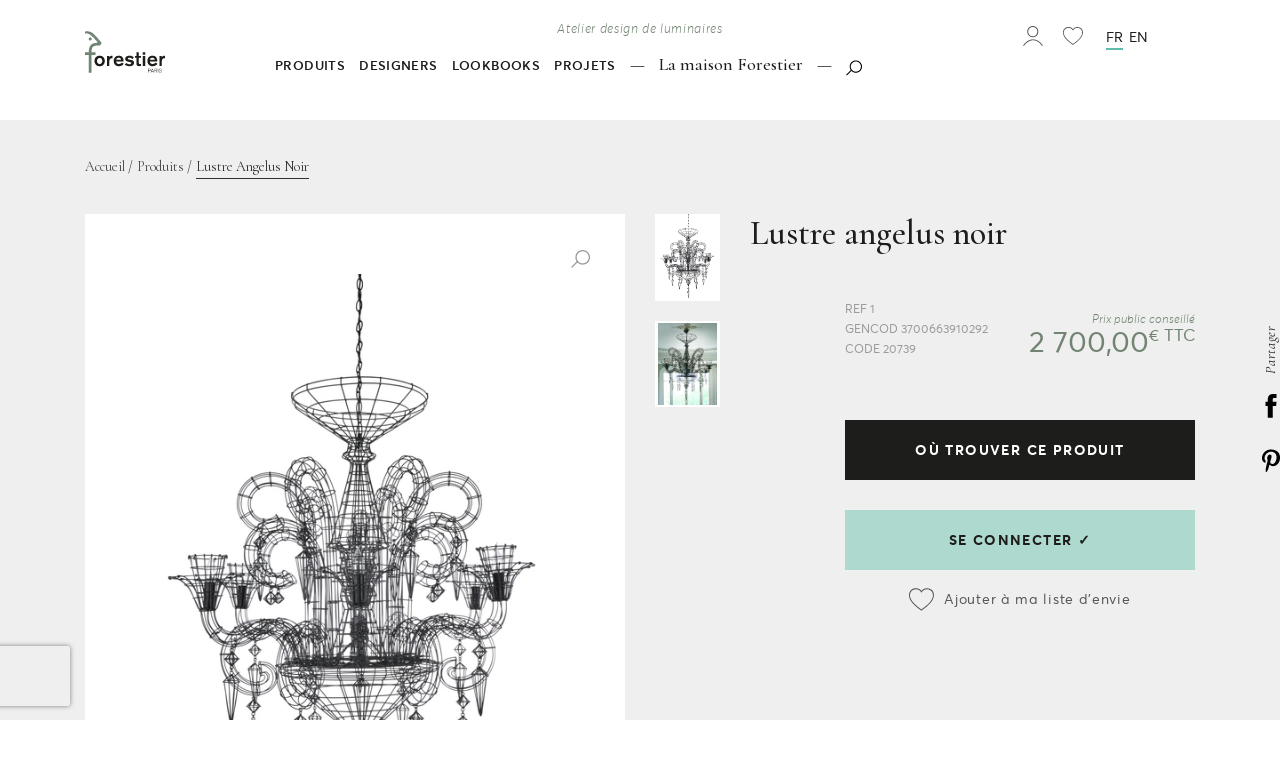

--- FILE ---
content_type: text/html; charset=UTF-8
request_url: https://forestier.fr/produits/collections/lustre-angelus-noir-20739.html
body_size: 28946
content:
<!doctype html>
<html lang="fr">
    <head prefix="og: http://ogp.me/ns# fb: http://ogp.me/ns/fb# product: http://ogp.me/ns/product#">
        <script>
    var require = {
        "baseUrl": "https://forestier.fr/pub/static/version1693493212/frontend/pixelus/forestier/fr_FR"
    };
</script>
        <meta charset="utf-8"/>
<meta name="description" content="Lustre en métal de 6 lumières. Taille L."/>
<meta name="keywords" content="Lustre Angelus Noir"/>
<meta name="robots" content="INDEX,FOLLOW"/>
<meta name="viewport" content="width=device-width, initial-scale=1.0, maximum-scale=1.0"/>
<meta name="" content="ie=edge"/>
<title>Lustre Angelus Noir - Collections - Produits</title>
<link  rel="stylesheet" type="text/css"  media="all" href="https://forestier.fr/pub/static/version1693493212/frontend/pixelus/forestier/fr_FR/mage/calendar.css" />
<link  rel="stylesheet" type="text/css"  media="all" href="https://forestier.fr/pub/static/version1693493212/frontend/pixelus/forestier/fr_FR/Anowave_Price/css/price.css" />
<link  rel="stylesheet" type="text/css"  media="all" href="https://forestier.fr/pub/static/version1693493212/frontend/pixelus/forestier/fr_FR/css/style.css" />
<link  rel="stylesheet" type="text/css"  media="all" href="https://forestier.fr/pub/static/version1693493212/frontend/pixelus/forestier/fr_FR/mage/gallery/gallery.css" />
<link  rel="icon" type="image/x-icon" href="https://forestier.fr/pub/static/version1693493212/frontend/pixelus/forestier/fr_FR/Magento_Theme/favicon.ico" />
<link  rel="shortcut icon" type="image/x-icon" href="https://forestier.fr/pub/static/version1693493212/frontend/pixelus/forestier/fr_FR/Magento_Theme/favicon.ico" />
<script  type="text/javascript"  src="https://forestier.fr/pub/static/version1693493212/frontend/pixelus/forestier/fr_FR/requirejs/require.js"></script>
<script  type="text/javascript"  src="https://forestier.fr/pub/static/version1693493212/frontend/pixelus/forestier/fr_FR/mage/requirejs/mixins.js"></script>
<script  type="text/javascript"  src="https://forestier.fr/pub/static/version1693493212/frontend/pixelus/forestier/fr_FR/requirejs-config.js"></script>
        
<meta property="og:type" content="og:product" />
<meta property="og:title" content="Lustre&#x20;Angelus&#x20;Noir" />
<meta property="og:image" content="https://forestier.fr/pub/media/catalog/product/cache/0f831c1845fc143d00d6d1ebc49f446a/9/5/9533C322033247F29029AAB1EB9AC4FF.jpg" />
<meta property="og:description" content="" />
<meta property="og:url" content="https://forestier.fr/produits/collections/lustre-angelus-noir-20739.html" />
    <meta property="product:price:amount" content="2250"/>
    <meta property="product:price:currency" content="EUR"/>
    </head>
    <body data-container="body" data-mage-init='{"loaderAjax": {}, "loader": { "icon": "https://forestier.fr/pub/static/version1693493212/frontend/pixelus/forestier/fr_FR/images/loader-2.gif"}}' itemtype="http://schema.org/Product" itemscope="itemscope" class="catalog-product-view product-lustre-angelus-noir-20739 categorypath-produits-collections category-collections page-layout-1column">
        
<script>
    try {
        if (!window.localStorage || !window.sessionStorage) {
            throw new Error();
        }

        localStorage.setItem('storage_test', 1);
        localStorage.removeItem('storage_test');
    } catch(e) {
        (function () {
            var Storage = function (type) {
                var data;

                function createCookie(name, value, days) {
                    var date, expires;

                    if (days) {
                        date = new Date();
                        date.setTime(date.getTime()+(days * 24 * 60 * 60 * 1000));
                        expires = '; expires=' + date.toGMTString();
                    } else {
                        expires = '';
                    }
                    document.cookie = name + '=' + value+expires+'; path=/';
                }

                function readCookie(name) {
                    var nameEQ = name + '=',
                        ca = document.cookie.split(';'),
                        i = 0,
                        c;

                    for (i=0; i < ca.length; i++) {
                        c = ca[i];

                        while (c.charAt(0) === ' ') {
                            c = c.substring(1,c.length);
                        }

                        if (c.indexOf(nameEQ) === 0) {
                            return c.substring(nameEQ.length, c.length);
                        }
                    }

                    return null;
                }

                function setData(data) {
                    data = encodeURIComponent(JSON.stringify(data));
                    createCookie(type === 'session' ? getSessionName() : 'localStorage', data, 365);
                }

                function clearData() {
                    createCookie(type === 'session' ? getSessionName() : 'localStorage', '', 365);
                }

                function getData() {
                    var data = type === 'session' ? readCookie(getSessionName()) : readCookie('localStorage');

                    return data ? JSON.parse(decodeURIComponent(data)) : {};
                }

                function getSessionName() {
                    if (!window.name) {
                        window.name = new Date().getTime();
                    }

                    return 'sessionStorage' + window.name;
                }

                data = getData();

                return {
                    length: 0,
                    clear: function () {
                        data = {};
                        this.length = 0;
                        clearData();
                    },

                    getItem: function (key) {
                        return data[key] === undefined ? null : data[key];
                    },

                    key: function (i) {
                        var ctr = 0,
                            k;

                        for (k in data) {
                            if (ctr.toString() === i.toString()) {
                                return k;
                            } else {
                                ctr++
                            }
                        }

                        return null;
                    },

                    removeItem: function (key) {
                        delete data[key];
                        this.length--;
                        setData(data);
                    },

                    setItem: function (key, value) {
                        data[key] = value.toString();
                        this.length++;
                        setData(data);
                    }
                };
            };

            window.localStorage.__proto__ = window.localStorage = new Storage('local');
            window.sessionStorage.__proto__ = window.sessionStorage = new Storage('session');
        })();
    }
</script>
    <script>
        require.config({
            deps: [
                'jquery',
                'mage/translate',
                'jquery/jquery-storageapi'
            ],
            callback: function ($) {
                'use strict';

                var dependencies = [],
                    versionObj;

                $.initNamespaceStorage('mage-translation-storage');
                $.initNamespaceStorage('mage-translation-file-version');
                versionObj = $.localStorage.get('mage-translation-file-version');

                
                if (versionObj.version !== '8f999ff2cd87d3211f8681f884f5b901c7895be4') {
                    dependencies.push(
                        'text!js-translation.json'
                    );

                }

                require.config({
                    deps: dependencies,
                    callback: function (string) {
                        if (typeof string === 'string') {
                            $.mage.translate.add(JSON.parse(string));
                            $.localStorage.set('mage-translation-storage', string);
                            $.localStorage.set(
                                'mage-translation-file-version',
                                {
                                    version: '8f999ff2cd87d3211f8681f884f5b901c7895be4'
                                }
                            );
                        } else {
                            $.mage.translate.add($.localStorage.get('mage-translation-storage'));
                        }
                    }
                });
            }
        });
    </script>

<script type="text/x-magento-init">
    {
        "*": {
            "mage/cookies": {
                "expires": null,
                "path": "/",
                "domain": ".forestier.fr",
                "secure": false,
                "lifetime": "3600"
            }
        }
    }
</script>
    <noscript>
        <div class="message global noscript">
            <div class="content">
                <p>
                    <strong>Javascript est désactivé dans votre navigateur.</strong>
                    <span>Pour une meilleure expérience sur notre site, assurez-vous d’activer JavaScript dans votre navigateur.</span>
                </p>
            </div>
        </div>
    </noscript>
<!-- BEGIN GOOGLE ANALYTICS CODE -->
<script type="text/x-magento-init">
{
    "*": {
        "Magento_GoogleAnalytics/js/google-analytics": {
            "isCookieRestrictionModeEnabled": 0,
            "currentWebsite": 1,
            "cookieName": "user_allowed_save_cookie",
            "ordersTrackingData": [],
            "pageTrackingData": {"optPageUrl":"","isAnonymizedIpActive":"0","accountId":"UA-18423253-1"}        }
    }
}
</script>
<!-- END GOOGLE ANALYTICS CODE -->

<script type="text/x-magento-init">
    {
        "*": {
            "trackingCode": {
                "isEnabled": ""
            }
        }
    }
</script>

<div class="page-wrapper app"><div class="sr-only"><?xml version="1.0" encoding="utf-8"?><!DOCTYPE svg PUBLIC "-//W3C//DTD SVG 1.1//EN" "http://www.w3.org/Graphics/SVG/1.1/DTD/svg11.dtd"><svg xmlns="http://www.w3.org/2000/svg" xmlns:xlink="http://www.w3.org/1999/xlink"><defs><svg viewBox="0 0 50 10" id="icon-arrow-left" xmlns="http://www.w3.org/2000/svg"><path d="M8 10L0 5l8-5M8 4h42v2H8z"/></svg><svg viewBox="0 0 50 10" id="icon-arrow-right" xmlns="http://www.w3.org/2000/svg"><path d="M42 0l8 5-8 5M0 4.5h42v1H0z"/></svg><svg viewBox="0 0 53 25" id="icon-arrow-search" xmlns="http://www.w3.org/2000/svg"><path d="M9 24.2l-8-5 8-5M51 20.2H9v-2h41V2.8H39.8v-2H51c.6 0 1 .4 1 1v17.3c0 .6-.4 1.1-1 1.1z"/></svg><svg viewBox="0 0 21.4 12.1" id="icon-back-top" xmlns="http://www.w3.org/2000/svg"><path d="M20 12.1l-9.3-9.3-9.3 9.3L0 10.7 10.7 0l10.7 10.7z"/></svg><svg viewBox="0 0 20.6 23" id="icon-basket" xmlns="http://www.w3.org/2000/svg"><path d="M11.2 23H9.4C4.2 23 0 18.8 0 13.6V8.7h20.6v4.9c0 5.2-4.2 9.4-9.4 9.4zM1 9.7v3.9C1 18.2 4.8 22 9.4 22h1.8c4.6 0 8.4-3.8 8.4-8.4V9.7H1z"/><path d="M10.3 22.9c-2.8 0-4.9-5.2-4.9-12.3C5.4 5.7 6 0 10.4 0c4 0 4.8 3.9 4.8 10.6 0 7.1-2.1 12.3-4.9 12.3zM10.4 1c-1.9 0-4 1.1-4 9.6 0 7 2 11.3 3.9 11.3s3.9-4.3 3.9-11.3c0-7.2-1-9.6-3.8-9.6z"/><path d="M.6 14.6H20v1H.6z"/></svg><svg data-name="Calque 1" viewBox="0 0 55.43 48.01" id="icon-book" xmlns="http://www.w3.org/2000/svg"><path d="M54.62 3.43a2 2 0 0 0-1.78-.3c-3.46 1.07-6 0-8.84-1.24C39.73.05 34.91-2 27.72 4c-7.2-6-12-3.95-16.29-2.11C8.54 3.13 6.05 4.2 2.59 3.13A2 2 0 0 0 0 5v39.37a2 2 0 0 0 1.41 1.91c4.87 1.51 8.44 0 11.6-1.38 4.22-1.82 7.27-3.13 13.32 2.56a1.7 1.7 0 0 0 .3.23 2 2 0 0 0 .44.21 1.75 1.75 0 0 0 .64.1 1.81 1.81 0 0 0 .65-.11 2 2 0 0 0 .39-.19 3.92 3.92 0 0 0 .32-.25c6-5.69 9.1-4.38 13.32-2.56 3.16 1.35 6.73 2.89 11.6 1.38a2 2 0 0 0 1.41-1.91V5a2 2 0 0 0-.78-1.57zm-28.9 38.4c-6.12-4.12-10.42-2.27-14.29-.61C9 42.29 6.76 43.23 4 42.79V7.5c3.6.39 6.44-.83 9-1.93 4.08-1.76 7.06-3 12.71 2zm25.71 1c-2.76.44-5-.5-7.43-1.57a17.64 17.64 0 0 0-7-1.89 12.83 12.83 0 0 0-7.27 2.5V7.56c5.65-5 8.64-3.75 12.71-2 2.57 1.1 5.41 2.32 9 1.93z"/></svg><svg viewBox="0 0 30 22" id="icon-burger" xmlns="http://www.w3.org/2000/svg"><path class="agst0" d="M0 0h30v2H0zM0 10h30v2H0zM0 20h30v2H0z"/></svg><svg viewBox="0 0 57.8 51.7" id="icon-case" xmlns="http://www.w3.org/2000/svg"><path d="M49.8 50H8c-2 0-3.7-1.6-3.7-3.7V27.7h4V46h41.1V27.4h4v18.9c0 2-1.6 3.7-3.6 3.7zM38.5 11.2h-4V6.4c0-.4-.4-.7-.7-.7h-9.7c-.4 0-.7.3-.7.7v4.8h-4V6.4c0-2.6 2.1-4.7 4.7-4.7h9.7c2.6 0 4.7 2.1 4.7 4.7v4.8z"/><path d="M24.2 33.2c-8-.4-15.1-2.1-21.2-5-.7-.3-1.1-1-1.1-1.8V13.1c0-2 1.6-3.7 3.7-3.7h46.6c2 0 3.7 1.6 3.7 3.7v13c0 .7-.4 1.4-1.1 1.8-6 3.2-13.2 5-21.5 5.4l-.2-4c7.2-.4 13.5-1.8 18.8-4.4V13.5h-46v11.7c5.3 2.4 11.5 3.8 18.5 4.1l-.2 3.9z"/><path d="M31.9 36.8h-6c-1.6 0-2.9-1.3-2.9-2.9v-4.1c0-1.6 1.3-2.9 2.9-2.9h6c1.6 0 2.9 1.3 2.9 2.9v4.1c0 1.5-1.3 2.9-2.9 2.9zm-4.9-4h3.9v-2H27v2z"/></svg><svg viewBox="0 0 13.41 7.71" id="icon-chevron" xmlns="http://www.w3.org/2000/svg"><path d="M6.71 7.71a1 1 0 0 1-.71-.3l-6-6L1.41 0l5.3 5.29L12 0l1.41 1.41-6 6a1 1 0 0 1-.7.3z"/></svg><svg viewBox="0 0 19.8 12" id="icon-chevron-bottom" xmlns="http://www.w3.org/2000/svg"><path d="M9.9 10L3.2 3.3l1.4-1.4 5.3 5.3 5.3-5.3 1.4 1.4z"/></svg><svg viewBox="0 0 21.4 21.4" id="icon-close-modal" xmlns="http://www.w3.org/2000/svg"><path d="M.02 1.444L1.434.03l20.01 20.01-1.413 1.415z"/><path d="M.02 19.97L20.03-.04l1.415 1.413L1.434 21.384z"/></svg><svg data-name="Calque 1" viewBox="0 0 14.71 14.71" id="icon-cross" xmlns="http://www.w3.org/2000/svg"><path d="M14 1.35l-.64-.64-6.01 6-6-6-.64.64 6 6-6 6.01.64.64 6-6.01L13.36 14l.64-.64-6.01-6.01 6.01-6z"/></svg><svg data-name="Calque 1" viewBox="0 0 32 31.72" id="icon-download" xmlns="http://www.w3.org/2000/svg"><path d="M17 28.29V13.38h-2v14.91l-4.19-4.23-1.42 1.41 5.9 6a1 1 0 0 0 1.42 0l5.9-6-1.42-1.41z"/><path d="M24.29 5.32h-.75A9.58 9.58 0 0 0 5.4 8.72a6 6 0 0 0 .63 12h4.59v-2H6a4 4 0 0 1 0-8.06h.26a1 1 0 0 0 .76-.27 1 1 0 0 0 .31-.74v-.07A7.58 7.58 0 0 1 22 6.83a1 1 0 0 0 1.13.61 5.64 5.64 0 0 1 1.16-.12 5.72 5.72 0 0 1 0 11.43h-3.42v2h3.42a7.72 7.72 0 0 0 0-15.43z"/></svg><svg viewBox="0 0 7.9 17.1" id="icon-facebook" xmlns="http://www.w3.org/2000/svg"><path d="M7.6 8.5H5.2V17H1.7V8.5H0v-3h1.7V3.6c0-1.4.6-3.6 3.6-3.6h2.6v2.9H6c-.3 0-.8.2-.8.8v1.8h2.7l-.3 3z"/></svg><svg data-name="Calque 1" viewBox="0 0 15 20" id="icon-file" xmlns="http://www.w3.org/2000/svg"><path d="M15 6.44a.64.64 0 0 0 0-.07.48.48 0 0 0-.12-.22l-6-6A.48.48 0 0 0 8.63 0H.5a.5.5 0 0 0-.5.5v19a.5.5 0 0 0 .5.5h14a.5.5 0 0 0 .5-.5v-13-.06zM9 1.71L13.29 6H9zM14 19H1V1h7v5.5a.5.5 0 0 0 .5.5H14z"/></svg><svg data-name="Calque 1" viewBox="0 0 24 23.24" id="icon-filter" xmlns="http://www.w3.org/2000/svg"><path d="M10.54 3.67a3.12 3.12 0 0 0-6.17 0H1v.92h3.37a3.12 3.12 0 0 0 6.17 0H23v-.92zm-.92.92a2.22 2.22 0 0 1-4.34 0v-.92a2.22 2.22 0 0 1 4.34 0v.92zM16.55 8.49a3.14 3.14 0 0 0-3.09 2.68H1v.91h12.46a3.12 3.12 0 0 0 6.17 0H23v-.91h-3.37a3.12 3.12 0 0 0-3.08-2.68zm2.17 3.59a2.22 2.22 0 0 1-4.34 0v-.91a2.22 2.22 0 0 1 4.34 0v.91zM9.59 16a3.12 3.12 0 0 0-3.08 2.68H1v.91h5.51a3.12 3.12 0 0 0 6.17 0H23v-.91H12.68A3.13 3.13 0 0 0 9.59 16zm2.17 3.59a2.22 2.22 0 0 1-4.34 0v-.91a2.22 2.22 0 0 1 4.34 0v.91z"/></svg><svg data-name="Calque 1" viewBox="0 0 56.5 48.21" id="icon-folder" xmlns="http://www.w3.org/2000/svg"><path d="M53 16.58h-2V9.21a3.56 3.56 0 0 0-3.6-3.55H23.24a11.55 11.55 0 0 1-1-2.47A3.64 3.64 0 0 0 18.72 0H5.15a3.64 3.64 0 0 0-3.54 3.18c-.05.26-.31 1.21-.53 2A22.17 22.17 0 0 0 0 9.77v34.57a2.07 2.07 0 0 0 0 .34 3.47 3.47 0 0 0 3.55 3.53h43.18c1.62 0 2.78-1 3.44-2.88a.56.56 0 0 0 0-.12c1.48-5.3 6.29-22.78 6.29-25.1A3.55 3.55 0 0 0 53 16.58zM4 9.84c0-.48.62-2.51.93-3.6s.51-1.81.6-2.24h12.82c.15.68 1.38 5.66 4.16 5.66H47v6.92H9.77c-.94 0-2.63.38-3.45 2.92a.42.42 0 0 0 0 .1C5.4 23 4.65 25.82 4 28.33zm42.37 34.24a.5.5 0 0 1 0 .13H4.12c.7-3.15 3.93-15.62 6-23.53v-.1h42.32c-.44 2.93-3.73 15.1-6.07 23.5z"/></svg><svg viewBox="0 0 158 56.15" id="icon-forestier" xmlns="http://www.w3.org/2000/svg"><path d="M0 30.29h142.38M0 28.29h142.38v4H0zM142.38 12.5a2 2 0 1 1 2-2.06 2.05 2.05 0 0 1-2 2.06z"/><path d="M158 15.85c-2.05-2.52-9.84-11.89-13.27-14a11.73 11.73 0 0 0-9.4-1.4V3a8 8 0 0 1 1.67-.21 9 9 0 0 1 5 1.63c1.7 1.14 6.64 6 10.27 10.22l-.75 1c-6.18.25-10.5 2.35-11.09 10.46 0 .66-.08 1.42-.09 2.25h-5.06v3.79h5.07v24h3.7v-24h5.53v-3.76h-5.48c0-.87 0-1.48.07-1.92.45-4.92 1.81-7.12 8.67-7.12.78 0 1.63 0 2.58.08z"/></svg><svg viewBox="0 0 23.69 58.68" id="icon-forestier-mini" xmlns="http://www.w3.org/2000/svg"><path d="M7.37 13.06a2.13 2.13 0 1 1 2.13-2.15 2.15 2.15 0 0 1-2.13 2.15z"/><path d="M23.69 16.57C21.55 13.94 13.41 4.15 9.82 1.9A12.36 12.36 0 0 0 3.27 0 12.41 12.41 0 0 0 0 .44v2.67a8.4 8.4 0 0 1 1.76-.19A9.42 9.42 0 0 1 7 4.62c1.8 1.19 7 6.27 10.75 10.68L17 16.36c-6.46.26-11 2.46-11.59 10.94 0 .69-.08 1.48-.09 2.35H0v4h5.3v25.06h3.9v-25.1H15v-4H9.17c0-.91 0-1.55.08-2 .47-5.14 1.9-7.44 9.06-7.44.82 0 1.71 0 2.7.09z"/></svg><svg viewBox="0 0 23.5 21.1" id="icon-heart" xmlns="http://www.w3.org/2000/svg"><path fill="currentColor" d="M6.3.6C4.9.6 3.6 1 2.6 1.8.2 3.6.4 6.7.5 7.5c.6 3.9 4 7.8 11.2 12.9 7.2-5.2 10.6-9 11.2-12.9.1-.8.4-4-2.1-5.8C19.5.8 17.7.3 16 .7c-1.2.2-2.7.8-3.9 2.6l-.4.7-.4-.7C10.1 1.5 8.6.9 7.4.7 7.1.6 6.7.6 6.3.6z"/><path d="M11.7 21.1l-.3-.2C4.1 15.7.7 11.7.1 7.7c-.2-1-.4-4.4 2.3-6.5C3.8.1 5.9-.3 7.8.1c1.6.3 3 1.1 3.9 2.3 1-1.2 2.3-2 3.9-2.3 1.9-.3 4 .1 5.4 1.1 2.8 2.1 2.5 5.5 2.3 6.5-.6 4-4 7.9-11.4 13.2l-.2.2zM6.5 1C5.2 1 3.9 1.4 3 2.1.7 3.9.9 6.8 1 7.6c.6 3.7 3.8 7.4 10.7 12.3 6.9-5 10.1-8.6 10.7-12.3.1-.8.4-3.8-2-5.5-1.2-.9-3-1.3-4.6-1-1.1.2-2.6.8-3.7 2.5l-.4.7-.4-.7c-1.1-1.7-2.6-2.3-3.7-2.5C7.3 1 6.9 1 6.5 1z"/></svg><svg id="icon-instagram" viewBox="0 0 15.9 15.9" xmlns="http://www.w3.org/2000/svg"><style>.aust0{fill-rule:evenodd;clip-rule:evenodd}</style><path class="aust0" d="M2.1 0h11.8c1.1 0 2 .9 2 2v11.8c0 1.1-.9 2.1-2 2.1H2.1c-1.1 0-2.1-1-2.1-2.1V2C0 .9 1 0 2.1 0zm11.8 2.4c0-.4-.3-.7-.7-.7h-1.7c-.4 0-.7.3-.7.7v1.7c0 .4.3.7.7.7h1.7c.4 0 .7-.3.7-.7V2.4zm.3 4.4h-1.5c.1.3.2.8.2 1.3 0 2.6-2.2 4.8-4.9 4.8s-4.9-2.1-4.9-4.7c0-.5.1-1 .2-1.3H1.7v6.6c0 .3.4.5.7.5h11.1c.3 0 .7-.2.7-.5V6.8zM8 4.8c-1.8 0-3.2 1.4-3.2 3.1S6.2 11 8 11c1.8 0 3.2-1.4 3.2-3.1S9.8 4.8 8 4.8z"/></svg><svg viewBox="0 0 15.8 20.6" id="icon-lock" xmlns="http://www.w3.org/2000/svg"><path d="M15.8 20.6H0V8.5h15.8v12.1zM1 19.6h13.8V9.5H1v10.1z"/><path d="M13.2 9.5H2.6V5.3C2.6 2.4 5 0 7.9 0s5.3 2.4 5.3 5.3v4.2zm-9.6-1h8.5V5.3c0-2.4-1.9-4.3-4.3-4.3S3.6 2.9 3.6 5.3v3.2z"/></svg><svg viewBox="0 0 18.8 13.5" id="icon-mail" xmlns="http://www.w3.org/2000/svg"><path d="M18.8 13.5H0V0h18.8v13.5zM1 12.5h16.8V1H1v11.5z"/><path d="M9.4 8.5L.2.9.8.1l8.6 7.1L18 .1l.6.8z"/></svg><svg viewBox="0 0 40 40" id="icon-minified" xmlns="http://www.w3.org/2000/svg"><path fill="#748472" d="M38.2 23.6c.2-1.2 1.8-2.3 1.8-3.6 0-1.3-1.6-2.4-1.8-3.6-.2-1.3.8-2.9.3-4-.5-1.2-2.4-1.6-3.1-2.6-.7-1-.4-3-1.2-3.9-.9-.9-2.8-.5-3.9-1.2-1-.7-1.5-2.6-2.6-3.1-1.2-.5-2.8.6-4 .3C22.4 1.6 21.3 0 20 0c-1.3 0-2.4 1.6-3.6 1.8-1.3.2-2.9-.8-4-.3-1.2.5-1.6 2.4-2.7 3.1-1 .7-3 .4-3.8 1.3-.9.8-.6 2.8-1.3 3.8-.7 1-2.6 1.5-3.1 2.6-.5 1.2.6 2.8.3 4C1.6 17.6 0 18.7 0 20c0 1.3 1.6 2.4 1.8 3.6.2 1.3-.8 2.9-.3 4 .5 1.2 2.4 1.6 3.1 2.6.7 1 .4 3 1.2 3.9.9.9 2.8.5 3.9 1.2 1 .7 1.5 2.6 2.6 3.1 1.2.5 2.8-.6 4-.3 1.2.2 2.3 1.8 3.6 1.8 1.3 0 2.4-1.6 3.6-1.8 1.3-.2 2.9.8 4 .3 1.2-.5 1.6-2.4 2.6-3.1 1.1-.7 3-.4 3.9-1.2.9-.9.5-2.8 1.2-3.9.7-1 2.6-1.5 3.1-2.6.7-1.1-.4-2.7-.1-4zm-11.5-7.9h-1.3c-3.5 0-4.1 1.1-4.4 3.6v1h2.8v1.9H21v12.1h-1.9V22.2h-2.6v-1.9H19v-1.1c.3-4.1 2.5-5.1 5.6-5.3l.4-.5c-1.8-2.1-4.3-4.6-5.2-5.1-.8-.5-1.7-.8-2.5-.8-.3 0-.6 0-.8.1V6.1c.5-.1 1-.2 1.6-.2 1.1 0 2.2.3 3.2.9C23 7.9 27 12.6 28 13.9l-1.3 1.8zm-7.6-4.6c0-.6.5-1 1-1 .6 0 1 .5 1 1 0 .6-.5 1-1 1-.5.1-1-.4-1-1z"/></svg><svg id="icon-news-arrow-right" viewBox="0 0 22 12" xmlns="http://www.w3.org/2000/svg"><style>.ayst0{fill:#1d1d1b}</style><path d="M13 1l8 5-8 5"/><path class="ayst0" d="M1 4.9h12v2H1z"/></svg><svg viewBox="0 0 50.7 50.6" id="icon-owner" xmlns="http://www.w3.org/2000/svg"><path d="M23 50.6h-.1c-1.2-.1-1.8-.8-2.4-1.4-.3-.4-.7-.7-1.1-1-1-.6-2.4-.5-3.5-.4-.4 0-.7.1-.9.1-1.4.2-1.9.2-2.8-1.6-.2-.3-.3-.7-.4-1-.3-.7-.5-1.4-1.1-1.9-.7-.5-1.5-.7-2.3-.8-1.4-.3-2.8-.5-3.1-3.2-.1-.4 0-.9 0-1.3 0-.8.1-1.6-.5-2.2-.3-.4-.9-.6-1.4-.9-.7-.3-1.4-.6-1.8-1.2-1.1-1.4-.4-2.9.1-4.3l.3-.9c.5-1.3.3-1.6-.6-2.7l-.1-.2C.3 24.3-.5 23 1 21.3l1-1c.7-.6 1.2-1 1.3-2.2 0-.5-.1-1.1-.3-1.8-.3-1.2-.6-2.4-.1-3.3.5-.8 1.5-1 2.4-1.2.6-.1 1.2-.2 1.6-.5.7-.6 1-1.5 1.3-2.5.4-1.5.9-3.1 3.3-3.2.3 0 .6 0 .9.1.9.1 2 .3 2.8-.6C16 3.4 17 1.3 18.3.8c1.1-.5 2 .2 2.7.7.5.4.9.7 1.5.8 1 .2 1.7-.4 2.5-1 .6-.5 1.1-.9 1.9-1.2 1.6-.6 1.9.2 2.2 1-.1.5.1.9.5 1.3 1.2 1.1 2.9.7 4.6.3 1.6-.4 3.3-.8 4.3.4.5.5.7 1.2.9 1.9.2.6.4 1.3.8 1.7.4.5 1.3.8 2.2 1.1.6.2 1.2.4 1.7.7 1.5 1 1.5 2.5 1.4 3.7 0 1-.1 1.8.4 2.6.6.9 1.3 1.4 2 1.8 1.3.9 2.4 1.7 1.3 4.5-.5 1.4-.5 2 .2 3.3.1.2.3.4.4.6.5.8 1.1 1.8.8 3-.2.8-.8 1.4-1.4 2-.5.5-1 1-1.2 1.6-.3.8-.3 1.7-.2 2.5.1.7.2 1.3 0 2.1-.2 1.6-1.2 1.9-2.2 2.3-.5.2-1 .3-1.5.6-1.1.7-1.4 1.8-1.8 3-.1.2-.2.5-.3.7-.7 1.9-1.9 2.1-3.2 2.4-.8.2-1.7.3-2.5 1-.4.3-.7.8-1.1 1.3-.5.7-1 1.4-1.7 1.8-1.5.9-3.5.2-4.8-.2l-.3-.1c-1.1-.4-1.6-.5-2.6 0-.4.2-.7.4-1 .6-.3.5-.9 1-1.8 1zm-5.8-3.5c.9 0 1.8.1 2.5.6.5.3.9.7 1.3 1.1.5.6 1 1.1 1.9 1.2.7 0 1.2-.3 1.8-.8.3-.2.7-.5 1.1-.7 1.3-.7 2-.4 3.2 0l.3.1c1.2.4 3 1 4.2.3.6-.3 1-1 1.4-1.6.4-.5.7-1 1.2-1.4.9-.8 2-1 2.9-1.2 1.2-.2 2.1-.4 2.6-1.9.1-.2.2-.5.2-.7.4-1.3.8-2.5 2.1-3.4.6-.4 1.1-.6 1.6-.7.9-.3 1.5-.5 1.7-1.7.1-.6 0-1.2 0-1.9-.1-.9-.2-1.9.2-2.9.3-.7.8-1.3 1.3-1.8.5-.6 1.1-1.1 1.2-1.7.2-.9-.2-1.6-.7-2.4-.1-.2-.3-.5-.4-.7-.8-1.5-.9-2.2-.2-3.9.9-2.3.2-2.8-1.1-3.6-.7-.5-1.5-1-2.2-2-.7-1-.6-2-.6-3.1.1-1.2.1-2.3-1.1-3.1-.4-.3-1-.4-1.6-.7-1-.3-2-.7-2.5-1.3-.5-.6-.7-1.3-.9-2-.2-.6-.4-1.2-.8-1.7-.7-.8-2-.5-3.6-.1-1.8.4-3.7.9-5.2-.4-.5-.5-.8-1-.9-1.5-.3-.7-.4-.9-1.3-.6-.6.2-1.2.7-1.7 1.1-.9.7-1.7 1.4-3.1 1.2-.7-.1-1.3-.6-1.8-.9-.8-.6-1.3-.9-2-.6-1.2.5-2.3 3-2.7 4 0 0 0 .1-.1.1-1 1.2-2.4 1-3.4.9-.3 0-.6-.1-.8-.1-1.9 0-2.2 1.2-2.6 2.7-.3 1-.6 2.1-1.5 2.9-.5.4-1.2.6-1.9.7-.8.2-1.6.3-1.9.9-.4.6-.1 1.7.2 2.7.2.8.4 1.5.4 2.1-.1 1.5-.8 2.1-1.5 2.7-.3.3-.6.5-1 .9-1.2 1.3-.7 2.2.3 3.5l.1.2c.9 1.2 1.3 1.7.7 3.4-.1.3-.2.6-.4.9-.5 1.3-1 2.5-.2 3.6.3.5.9.7 1.5 1 .6.3 1.2.6 1.7 1.1.7.8.7 1.8.6 2.7v1.2c.3 2.1 1.2 2.3 2.6 2.6.8.2 1.7.3 2.6 1 .8.6 1.1 1.4 1.4 2.2.1.3.2.7.4 1 .7 1.5.9 1.4 2.1 1.2.3 0 .6-.1 1-.1.4-.6.9-.6 1.4-.6z"/><path d="M24.1 26.9c-.2 0-.3-.1-.4-.3v-.1c0-2.1.1-4.3 1.4-6.1 1.3-1.8 3.8-2 5.8-1.5-.2-.3-.5-.6-.7-.7l-.1-.2c-.4-.4-.7-.9-1-1.3-.4-.5-.7-1-1.2-1.4l-.3-.3c-.8-.8-1.6-1.6-2.5-2.2-1.2-.9-2.6-.8-4.1-.7-.1 0-.2 0-.3-.1-.1-.1-.1-.2-.1-.3 0-.3.1-.5.1-.8.1-.3.1-.5.1-.8h.7c0 .3 0 .6-.1.9v.2c1.4-.1 2.8 0 4.1.9.9.6 1.7 1.5 2.6 2.3l.3.3c.5.5.9 1 1.2 1.5.3.4.6.8 1 1.2l.2.2c1.2 1.3 1.4 1.7 1.3 2 0 .1-.2.3-.5.2h-.1c-1.9-.8-4.5-.8-5.8 1-1.2 1.6-1.4 3.7-1.3 5.7 0 .2-.1.4-.3.4z"/><path d="M24.2 42.7h-.5c-.2 0-.3-.2-.3-.3-.1-1.4 0-2.8.2-4.2.1-.8.1-1.7.2-2.5.1-2.1 0-4.4-.1-6.8h-2.6c-.2 0-.3-.1-.3-.3-.2-.8-.1-1.7 0-2.3 0-.2.2-.3.3-.3 1 0 2.1-.1 3-.3l.1.7c-.9.2-1.9.3-2.8.3-.1.4-.1 1 0 1.4h2.7c.2 0 .3.2.3.3.2 2.5.2 4.9.1 7.2 0 .9-.1 1.7-.2 2.6-.1 1.2-.2 2.5-.2 3.8.4 0 .9-.1 1.3-.1.2 0 .3 0 .5-.1.1-2.2.1-4.4.1-6.5 0-2.3 0-4.7.1-7.1 0-.2.1-.3.3-.3.8-.2 1.6-.2 2.4-.3h.4c0-.6-.1-1.3-.4-1.4-.2-.1-.7.1-1.1.2-.7.2-1.4.4-1.8-.1-.1-.1-.1-.1-.1-.2v-.2c0-1.3 0-3 1.1-4.1 1.2-1.1 4.5-.8 5.9-.4.3-.7.7-1.4 1.2-2l-.4-.4c-.2-.2-.4-.3-.5-.5-.2-.3-.4-.5-.6-.8-.2-.3-.4-.5-.7-.8-.8-1.1-1.8-2.1-2.8-3.2-.2-.3-.5-.5-.7-.8-.8-.9-1.5-1.8-2.5-2.2-1.1-.5-2.2-.4-3.4-.4h-1v-.7h.9c1.2 0 2.5-.1 3.7.5 1.1.5 2 1.5 2.8 2.4.2.3.5.5.7.8 1 1.1 1.9 2.1 2.9 3.2.2.3.5.6.7.8.2.3.4.5.6.8.1.1.3.3.5.4.3.3.6.5.8.8.1.1.1.2 0 .4-.1.1-.2.2-.3.2-.5.7-.9 1.4-1.3 2.1-.1.2-.3.3-.5.2-1.2-.5-4.6-.7-5.5.2-.9.9-.9 2.5-.9 3.6.2 0 .8-.1 1-.2.6-.1 1.1-.3 1.5-.1 1 .3.9 1.8.9 2.4 0 .2-.2.3-.3.3h-.7c-.7 0-1.4 0-2 .2-.1 2.3-.1 4.5-.1 6.8s0 4.6-.1 6.9c0 .2-.1.3-.3.3-.2 0-.5.1-.7.1h-1.5z"/><path d="M25.2 17.3c-.2 0-.4 0-.7-.1-.4-.1-.7-.3-.8-.6-.2-.4-.1-.9 0-1.4l.2.1-.1-.1c.5-.7 1.4-1 2.2-.7.6.3.9.9.8 1.6-.1.4-.3.7-.6 1-.4.1-.7.2-1 .2zm-.9-1.7c-.1.3-.1.5 0 .6.1.1.2.2.4.3.4.1.7.1.9 0 .2-.1.3-.3.3-.5.1-.3 0-.7-.3-.8-.4-.2-1-.1-1.3.4z"/></svg><svg viewBox="0 0 13.7 17.5" id="icon-pinterest" xmlns="http://www.w3.org/2000/svg"><path d="M13.7 6.5c0 .3-.1.6-.1.9-.2 1.4-.7 2.7-1.7 3.7-1 1.1-2.2 1.6-3.6 1.6-.7 0-1.3-.2-1.8-.6-.3-.1-.5-.3-.8-.4 0 0-.1 0-.1-.1-.1.3-.1.6-.2.8-.2 1-.4 1.9-.8 2.9-.4.8-.8 1.6-1.5 2.1l-.1.1c0-.2 0-.3-.1-.5-.1-1.2-.1-2.5.2-3.7.3-1.3.6-2.7 1-4 .1-.3.2-.7.2-1v-.2c-.5-.7-.5-1.6-.2-2.5.1-.5.4-1.1.9-1.4.6-.5 1.5-.4 2 .1.2.3.3.6.3.9 0 .5-.1.9-.2 1.3-.2.8-.5 1.6-.7 2.3-.1.3-.1.7-.1 1 .1.6.4.9.9 1.1 1.1.3 1.9-.1 2.6-.9.6-.7.9-1.6 1.1-2.5.2-1 .2-2 0-2.9-.3-1.4-1.2-2.3-2.6-2.7-1.2-.5-2.5-.3-3.7.4-.8.4-1.5 1.1-2 1.9C2.1 5 1.9 6 2 7c0 .4.2.7.4 1.1l.3.6c.2.5.1 1-.2 1.4h-.1C1.4 9.9.7 9.3.3 8.3.1 7.9.1 7.5 0 7.1v-.2V6c0-.2 0-.4.1-.6.2-1.1.6-2.1 1.4-3C2.6 1.1 4.1.3 5.8 0H7.5c1.2.1 2.3.4 3.4 1 1.5.9 2.5 2.2 2.7 4 0 .2.1.4.1.7v.8z"/></svg><svg data-name="Calque 1" viewBox="0 0 33 33.31" id="icon-promo" xmlns="http://www.w3.org/2000/svg"><path d="M16.5 11.15a3.17 3.17 0 0 0-3.3 3.23l1.26 9a2.13 2.13 0 0 0 2 2.11 2.12 2.12 0 0 0 2-2l1.27-9.18a3.17 3.17 0 0 0-3.23-3.16zm1.08 12.28a1.18 1.18 0 0 1-1.08 1.15 1.21 1.21 0 0 1-1.09-1.22l-1.26-9a2.21 2.21 0 0 1 2.35-2.21 2.2 2.2 0 0 1 2.35 2.14z"/><path d="M32 16l-6.91-2.85 2.7-7.35a.46.46 0 0 0-.12-.51.46.46 0 0 0-.51-.09l-7.09 3L16.94 1a.5.5 0 0 0-.88 0l-3.13 7.15L5.84 5.2a.46.46 0 0 0-.51.09.46.46 0 0 0-.12.51l2.68 7.39L1 16a.47.47 0 0 0-.29.42.47.47 0 0 0 .27.45l6.93 3.41-2.7 6.87a.46.46 0 0 0 .11.51.48.48 0 0 0 .52.11l6.77-2.71-.35-.89-5.75 2.3 2.43-6.21a.48.48 0 0 0-.23-.6l-6.38-3.14 6.35-2.62a.48.48 0 0 0 .32-.61L6.48 6.5 13 9.21a.49.49 0 0 0 .63-.21l2.87-6.65L19.38 9a.47.47 0 0 0 .62.25l6.52-2.75-2.47 6.79a.48.48 0 0 0 .27.61l6.35 2.62-6.38 3.14a.48.48 0 0 0-.23.6l2.43 6.21-5.75-2.3-.35.89 6.77 2.71a.57.57 0 0 0 .18 0 .48.48 0 0 0 .34-.14.46.46 0 0 0 .11-.51l-2.68-6.83L32 16.91a.47.47 0 0 0 .27-.45A.47.47 0 0 0 32 16z"/><path d="M16.5 27.41A2.6 2.6 0 1 0 19.1 30a2.61 2.61 0 0 0-2.6-2.59zm0 4.24A1.64 1.64 0 1 1 18.14 30a1.63 1.63 0 0 1-1.64 1.65z"/></svg><svg viewBox="0 0 33 33.31" id="icon-sale" xmlns="http://www.w3.org/2000/svg"><path d="M16.5 25.93a2.22 2.22 0 0 1-2.13-2.2l-1.32-9.44a3.31 3.31 0 0 1 3.45-3.37 3.31 3.31 0 0 1 3.5 3.29l-1.33 9.58a2.2 2.2 0 0 1-2.17 2.14zm0-14a2.3 2.3 0 0 0-2.5 2.28l1.32 9.44a1.26 1.26 0 0 0 1.14 1.27 1.23 1.23 0 0 0 1.13-1.2L19 14.15a2.3 2.3 0 0 0-2.5-2.24z"/><path d="M27.81 28.29a.5.5 0 0 1-.19 0l-7.07-2.83.37-.93 6 2.4-2.54-6.47a.5.5 0 0 1 .24-.63l6.66-3.27-6.62-2.73a.5.5 0 0 1-.28-.63L27 6.06l-6.8 2.83a.5.5 0 0 1-.65-.26l-3-6.9-3 6.9a.5.5 0 0 1-.65.26L6 6.06l2.57 7.09a.5.5 0 0 1-.28.63l-6.58 2.73 6.66 3.27a.5.5 0 0 1 .24.63l-2.54 6.48 6-2.4.37.93-7.07 2.83a.5.5 0 0 1-.65-.65l2.79-7.12-7.23-3.56a.5.5 0 0 1 0-.91l7.21-3-2.77-7.68a.5.5 0 0 1 .66-.63l7.4 3.08L16 .27a.52.52 0 0 1 .92 0l3.26 7.5 7.4-3.08a.5.5 0 0 1 .66.63L25.48 13l7.21 3a.5.5 0 0 1 0 .91l-7.24 3.56 2.79 7.12a.5.5 0 0 1-.47.68z"/><path d="M16.5 33.31a2.71 2.71 0 1 1 2.71-2.71 2.72 2.72 0 0 1-2.71 2.71zm0-4.43a1.71 1.71 0 1 0 1.71 1.71 1.72 1.72 0 0 0-1.71-1.71z"/></svg><svg data-name="Calque 1" viewBox="0 0 34 34" id="icon-share" xmlns="http://www.w3.org/2000/svg"><path d="M27.35 20.71a6.62 6.62 0 0 0-5.42 2.81L13 19a6.66 6.66 0 0 0 0-4l9-4.48a6.64 6.64 0 1 0-1.22-3.83 6.55 6.55 0 0 0 .32 2l-9 4.48a6.65 6.65 0 1 0 0 7.66l9 4.48a6.55 6.55 0 0 0-.32 2 6.65 6.65 0 1 0 6.64-6.64zm0-18.71a4.65 4.65 0 1 1-4.64 4.65A4.65 4.65 0 0 1 27.35 2zM6.65 21.65A4.65 4.65 0 1 1 11.29 17a4.65 4.65 0 0 1-4.64 4.65zM27.35 32A4.65 4.65 0 1 1 32 27.35 4.65 4.65 0 0 1 27.35 32z"/></svg><svg viewBox="0 0 60 60" id="icon-store" xmlns="http://www.w3.org/2000/svg"><path d="M26.1 57.9c-4 0-7.2-3.2-7.2-7.2s3.2-7.2 7.2-7.2 7.2 3.2 7.2 7.2-3.2 7.2-7.2 7.2zm0-10.4c-1.8 0-3.2 1.4-3.2 3.2s1.4 3.2 3.2 3.2 3.2-1.4 3.2-3.2-1.4-3.2-3.2-3.2zM46.2 57.9c-4 0-7.2-3.2-7.2-7.2s3.2-7.2 7.2-7.2 7.2 3.2 7.2 7.2-3.2 7.2-7.2 7.2zm0-10.4c-1.8 0-3.2 1.4-3.2 3.2 0 1.8 1.4 3.2 3.2 3.2s3.2-1.4 3.2-3.2c0-1.8-1.4-3.2-3.2-3.2zM53.9 38.2h-33c-.9 0-1.7-.6-1.9-1.4L9.6 6.1H.5v-4h10.6c.9 0 1.7.6 1.9 1.4l9.4 30.7h31.4v4z"/><path d="M19.1 25.8h38.2v4H19.1zM16.6 17.3h42.9v4H16.6z"/></svg><svg viewBox="0 0 35 35" id="icon-store-online" xmlns="http://www.w3.org/2000/svg"><path d="M30.2 34.7l-9.4-9.4 4.6-4.4 9.3 9.3-4.5 4.5zm-6.5-9.3l6.5 6.5 1.7-1.7-6.5-6.5-1.7 1.7z"/><path d="M14.4 28.6C6.6 28.6.2 22.3.2 14.4.2 6.6 6.6.2 14.4.2s14.2 6.4 14.2 14.2c0 7.9-6.4 14.2-14.2 14.2zm0-26.3C7.7 2.3 2.3 7.7 2.3 14.4c0 6.7 5.5 12.2 12.2 12.2s12.2-5.5 12.2-12.2c-.1-6.7-5.6-12.1-12.3-12.1z"/><path d="M10.4 21.4c-.4 0-.8-.3-.9-.7L5.8 10.4l1.9-.7 2.8 7.9 2.7-6.7c.2-.4.5-.6.9-.6s.8.2.9.6l2.7 6.6 2.8-8.1 1.9.7-3.7 10.6c-.1.4-.5.7-.9.7s-.8-.2-1-.6L14 14.1 11.2 21c0 .2-.4.4-.8.4z"/></svg><svg viewBox="0 0 35 35" id="icon-store-physical" xmlns="http://www.w3.org/2000/svg"><path d="M17.5 35.1l-.8-.9c-.5-.6-12-14.4-12-21.1C4.7 6.2 10.4.5 17.5.5c7.1 0 12.8 5.6 12.8 12.6 0 6.7-11.5 20.5-12 21.1l-.8.9zm0-32.6c-5.9 0-10.8 4.7-10.8 10.6 0 4.6 7.2 14.4 10.8 18.9 3.6-4.5 10.8-14.3 10.8-18.9 0-5.9-4.9-10.6-10.8-10.6z"/><path d="M17.5 17.7c-2.8 0-5.1-2.3-5.1-5.1s2.3-5.1 5.1-5.1 5.1 2.3 5.1 5.1-2.3 5.1-5.1 5.1zm0-8.2c-1.7 0-3.1 1.4-3.1 3.1s1.4 3.1 3.1 3.1c1.7 0 3.1-1.4 3.1-3.1s-1.4-3.1-3.1-3.1z"/></svg><svg viewBox="0 0 35.4 35.4" id="icon-target" xmlns="http://www.w3.org/2000/svg"><path d="M17.7 34.7c-9.4 0-17-7.6-17-17s7.6-17 17-17 17 7.6 17 17-7.6 17-17 17zm0-32c-8.3 0-15 6.7-15 15s6.7 15 15 15 15-6.7 15-15-6.7-15-15-15z"/><path d="M17.7 34.2c-.6 0-1-.4-1-1V21.9c0-.6.4-1 1-1s1 .4 1 1v11.3c0 .5-.5 1-1 1zm15.5-15.5H21.9c-.6 0-1-.4-1-1s.4-1 1-1h11.3c.6 0 1 .4 1 1s-.5 1-1 1zm-19.7 0H2.2c-.6 0-1-.4-1-1s.4-1 1-1h11.3c.6 0 1 .4 1 1s-.4 1-1 1zm4.2-4.2c-.6 0-1-.4-1-1V2.2c0-.6.4-1 1-1s1 .4 1 1v11.3c0 .6-.5 1-1 1z"/><path d="M17.7 28.7c-6 0-11-4.9-11-11 0-6 4.9-11 11-11s11 4.9 11 11c0 6-5 11-11 11zm0-20c-4.9 0-9 4-9 9s4 9 9 9c4.9 0 9-4 9-9s-4.1-9-9-9zm0 13.9c-2.7 0-4.9-2.2-4.9-4.9s2.2-4.9 4.9-4.9 4.9 2.2 4.9 4.9-2.2 4.9-4.9 4.9zm0-7.8c-1.6 0-2.9 1.3-2.9 2.9s1.3 2.9 2.9 2.9 2.9-1.3 2.9-2.9-1.3-2.9-2.9-2.9z"/></svg><svg viewBox="0 0 20 20.1" id="icon-user" xmlns="http://www.w3.org/2000/svg"><path d="M.8 20.1l-.8-.5c2.7-4 6.2-6.2 10-6.2s7.3 2.2 9.9 6.2l-.8.5c-2.4-3.7-5.7-5.8-9.1-5.8-3.4.1-6.7 2.1-9.2 5.8zM9.8 11.3c-3.1 0-5.6-2.5-5.6-5.7S6.7 0 9.8 0s5.6 2.5 5.6 5.7-2.5 5.6-5.6 5.6zM9.8 1C7.2 1 5.2 3.1 5.2 5.7s2.1 4.7 4.6 4.7 4.6-2.1 4.6-4.7S12.3 1 9.8 1z"/></svg><svg viewBox="0 0 21.4 21.2" id="icon-user-logged-in" xmlns="http://www.w3.org/2000/svg"><style>.bjst0{display:none}.bjst1{display:inline}.bjst2{fill:none;stroke:#575756;stroke-miterlimit:10}.bjst3{fill:#575756}.bjst4{fill:#68b9a0}</style><g id="bjCalque_1" class="bjst0"><g class="bjst1"><path class="bjst2" d="M19.9 19.9c-5.3-8-13.8-8-19.1 0"/><ellipse class="bjst2" cx="10.1" cy="5.7" rx="5.1" ry="5.2"/></g></g><g id="bjCalque_2"><path class="bjst3" d="M.8 20.4l-.8-.5C3.9 14 9.9 12 15.2 14.8l-.5.9C9.8 13 4.5 14.9.8 20.4zM10.2 11.3c-3.1 0-5.6-2.5-5.6-5.7S7.1 0 10.2 0s5.6 2.5 5.6 5.7-2.5 5.6-5.6 5.6zm0-10.3C7.7 1 5.6 3.1 5.6 5.7s2.1 4.7 4.6 4.7 4.6-2.1 4.6-4.7-2-4.7-4.6-4.7z"/><path class="bjst4" d="M15.3 21.2l-4.1-3.3.6-.8 3.3 2.7 5.5-6.9.8.6z"/></g></svg><svg viewBox="0 0 71 70.8" id="icon-watermark" xmlns="http://www.w3.org/2000/svg"><path class="bkst0" d="M32.1 70.8h-.2c-1.6-.1-2.5-1.1-3.3-1.9-.5-.5-.9-1-1.5-1.4-1.4-.8-3.3-.7-4.9-.5-.5.1-.9.1-1.3.2-1.9.3-2.7.3-4-2.3l-.6-1.5c-.4-1-.7-2-1.6-2.6-1-.8-2.2-1-3.2-1.2-1.9-.4-3.9-.8-4.4-4.5-.1-.6 0-1.2 0-1.8 0-1.2.1-2.3-.6-3.1-.5-.5-1.2-.9-2-1.2-.9-.4-1.9-.9-2.5-1.7-1.5-2-.6-4.1.2-6 .2-.4.3-.8.5-1.2.6-1.7.3-2.1-.9-3.7l-.2-.2c-1.5-1.9-2.5-3.8-.4-6.1.5-.6 1-1 1.5-1.4 1-.8 1.7-1.4 1.8-3.1 0-.7-.3-1.6-.5-2.6-.4-1.7-.9-3.4-.1-4.6.7-1.2 2.1-1.5 3.3-1.7.8-.1 1.7-.3 2.2-.7 1-.8 1.4-2.1 1.8-3.5.6-2.1 1.3-4.4 4.6-4.4.4 0 .8 0 1.2.1 1.3.2 2.8.4 3.9-.9 1.1-2.4 2.5-5.3 4.3-6 1.6-.6 2.8.2 3.8 1 .7.5 1.3 1 2.1 1.1 1.5.3 2.4-.5 3.5-1.4.8-.6 1.6-1.3 2.7-1.7 2.2-.8 2.7.3 3.1 1.3.2.6.5 1.2 1.1 1.7 1.7 1.5 4.1.9 6.4.4 2.2-.5 4.6-1.1 6 .5.7.7 1 1.7 1.3 2.7.3.9.6 1.8 1.1 2.4.6.7 1.9 1.2 3.1 1.6.9.3 1.8.6 2.4 1 2.1 1.4 2 3.4 2 5.2-.1 1.3-.1 2.6.6 3.7.8 1.2 1.9 1.9 2.8 2.6 1.8 1.3 3.4 2.4 1.9 6.3-.8 2-.7 2.7.3 4.6.2.3.4.6.5.9.7 1.2 1.6 2.5 1.1 4.2-.3 1.1-1.2 2-2 2.9-.7.7-1.3 1.4-1.7 2.2-.5 1.2-.4 2.3-.2 3.6.1.9.2 1.9.1 2.9-.3 2.2-1.7 2.7-3.1 3.2-.7.2-1.4.5-2 .9-1.5 1-2 2.5-2.5 4.2-.1.3-.2.7-.4 1-1 2.7-2.7 3-4.4 3.3-1.2.2-2.4.4-3.5 1.4-.5.5-1 1.1-1.5 1.8-.7 1-1.4 1.9-2.3 2.5-2.1 1.2-4.9.3-6.8-.3l-.4-.1c-1.6-.5-2.2-.7-3.7 0-.5.2-.9.6-1.3.9-1 .4-1.9 1-3.2 1zM24 65.9c1.2 0 2.5.2 3.5.8.8.4 1.3 1 1.8 1.6.8.8 1.4 1.6 2.6 1.6 1 0 1.7-.4 2.5-1.1.5-.3.9-.7 1.5-1 1.8-.9 2.8-.6 4.5 0l.4.1c1.7.6 4.3 1.4 6 .4.8-.5 1.4-1.3 2-2.2.5-.7 1-1.4 1.6-2 1.3-1.2 2.7-1.4 4-1.7 1.6-.3 2.9-.5 3.7-2.7.1-.3.2-.7.3-1 .6-1.8 1.2-3.5 2.9-4.7.8-.5 1.6-.8 2.3-1 1.3-.4 2.1-.7 2.4-2.4.1-.9 0-1.7-.1-2.6-.1-1.3-.3-2.6.3-4 .4-1 1.1-1.8 1.9-2.5.8-.8 1.5-1.6 1.7-2.4.3-1.2-.3-2.3-1-3.4-.2-.3-.4-.6-.6-1-1.1-2.1-1.2-3.1-.3-5.4 1.2-3.2.3-3.9-1.5-5.1-1-.7-2.1-1.5-3-2.8-.9-1.4-.9-2.9-.8-4.3.1-1.7.2-3.2-1.5-4.3-.5-.4-1.3-.6-2.2-.9-1.4-.5-2.8-.9-3.5-1.9-.7-.8-1-1.8-1.3-2.7-.3-.9-.6-1.7-1.1-2.3-1-1.1-2.9-.7-5-.2-2.5.6-5.2 1.2-7.3-.6-.8-.7-1.1-1.4-1.3-2.1-.4-1-.5-1.3-1.8-.8-.9.3-1.7.9-2.4 1.5-1.2 1-2.4 2-4.4 1.7-1-.2-1.8-.8-2.5-1.3-1.1-.8-1.8-1.3-2.8-.9-1.7.7-3.2 4.2-3.8 5.5 0 0 0 .1-.1.1-1.4 1.7-3.4 1.4-4.8 1.3-.3-.1-.7-.2-.9-.2-2.6 0-3.1 1.7-3.7 3.7-.4 1.5-.8 3-2.1 4-.7.6-1.7.8-2.7 1-1.1.2-2.2.4-2.7 1.2-.5.9-.1 2.4.3 3.8.3 1.1.5 2 .5 2.9-.1 2.1-1.1 2.9-2.1 3.8-.4.4-.9.7-1.3 1.3-1.6 1.8-.9 3 .4 4.9l.2.2c1.3 1.7 1.8 2.4 1 4.7-.1.4-.3.8-.5 1.3-.7 1.8-1.4 3.5-.3 5 .5.6 1.3 1 2.1 1.4.9.4 1.7.8 2.3 1.5 1 1.2.9 2.5.9 3.8v1.6c.4 3 1.6 3.2 3.6 3.6 1.1.2 2.4.5 3.6 1.3 1.1.8 1.5 1.9 1.9 3.1.2.5.3.9.6 1.4 1 2 1.3 2 2.9 1.7.4-.1.8-.1 1.4-.2.5-.1 1.2-.1 1.8-.1z"/><path class="bkst0" d="M33.7 37.6c-.3 0-.5-.2-.5-.4 0-.1 0-.1-.1-.2-.1-3 .2-6 2-8.5 1.9-2.4 5.4-2.9 8.2-2.1-.4-.4-.8-.8-.9-1l-.3-.3c-.5-.6-1-1.2-1.4-1.8-.5-.7-1-1.4-1.6-2l-.5-.5c-1.1-1.1-2.3-2.3-3.5-3.1-1.7-1.2-3.6-1.2-5.7-1-.1 0-.3 0-.4-.1v-.4c0-.4.1-.7.1-1.1.1-.4.1-.7.1-1.1h1c0 .5-.1.9-.1 1.3 0 .1 0 .2-.1.3 2-.1 4 0 5.7 1.3 1.3.9 2.4 2.1 3.6 3.2l.5.5c.7.7 1.2 1.4 1.7 2.1.4.6.9 1.2 1.4 1.7l.2.3c1.7 1.8 2 2.3 1.8 2.8 0 .1-.2.4-.7.3h-.1c-2.6-1.1-6.3-1.1-8.2 1.3-1.7 2.3-1.9 5.2-1.8 8 .1.3-.1.5-.4.5z"/><path class="bkst0" d="M33.9 59.8h-.6c-.2 0-.4-.2-.4-.5-.1-2 .1-4 .2-5.9.1-1.2.2-2.4.2-3.6.1-3 0-6.2-.2-9.5H29.3c-.2 0-.4-.2-.5-.4-.3-1.1-.1-2.3 0-3.2 0-.2.2-.4.5-.4 1.4 0 2.9-.2 4.2-.5l.2 1c-1.2.3-2.6.4-4 .5-.1.6-.1 1.3 0 2h3.8c.3 0 .5.2.5.5.2 3.5.3 6.9.2 10 0 1.2-.1 2.4-.2 3.6-.1 1.7-.3 3.5-.2 5.3.6 0 1.2-.1 1.8-.2.2 0 .4-.1.6-.1.1-3 .2-6.1.2-9.2 0-3.2 0-6.6.2-9.9 0-.2.2-.4.4-.5 1.1-.3 2.3-.3 3.4-.4h.6c0-.9-.1-1.8-.6-1.9-.3-.1-1 .1-1.5.2-1 .3-2 .5-2.5-.1-.1-.1-.1-.2-.1-.3V36c0-1.8 0-4.3 1.6-5.8s6.3-1.2 8.3-.6c.4-.9 1-1.9 1.7-2.8-.2-.2-.4-.4-.6-.5-.3-.2-.5-.5-.7-.7-.3-.4-.6-.7-.9-1.1s-.7-.5-1-.8c-1.3-1.5-2.7-3-4-4.5-.3-.4-.7-.8-1-1.1-1-1.2-2.1-2.5-3.5-3.1-1.5-.7-3.1-.6-4.7-.6h-1.3v-1h1.3c1.7-.1 3.4-.1 5.2.6 1.6.7 2.8 2.1 3.9 3.4.3.4.7.8 1 1.1 1.4 1.5 2.7 3 4.1 4.5l.9 1.2c.3.4.6.7.9 1.1l.6.6c.4.4.8.7 1.1 1.1.1.2.1.3 0 .5-.1.1-.2.2-.4.3-.7.9-1.3 2-1.8 3-.1.2-.4.4-.6.3-1.7-.7-6.4-1-7.7.2-1.3 1.2-1.3 3.4-1.3 5.1.3 0 1.1-.2 1.4-.3.8-.2 1.5-.4 2.1-.2 1.4.5 1.3 2.5 1.2 3.4 0 .2-.2.4-.5.5h-1c-.9 0-1.9.1-2.8.3-.1 3.2-.2 6.4-.2 9.5 0 3.2 0 6.4-.2 9.6 0 .2-.2.5-.5.5s-.7.1-1 .1c-.7-.1-1.4 0-2 0z"/><path class="bkst0" d="M35.2 24.2c-.3 0-.6 0-.9-.1-.6-.2-1-.5-1.2-.9-.3-.6-.2-1.3 0-1.9l.3.1-.2-.1c.7-.9 2-1.4 3-.9.8.4 1.2 1.2 1.1 2.3-.1.6-.4 1-.9 1.3-.3.1-.7.2-1.2.2zM34 21.8c-.1.4-.1.7 0 .9.1.2.3.3.6.4.5.2 1 .1 1.3-.1.2-.1.4-.4.4-.7.1-.4 0-.9-.5-1.2-.5-.1-1.3.1-1.8.7z"/></svg><svg viewBox="0 0 14.8 14" id="icon-zoom" xmlns="http://www.w3.org/2000/svg"><path d="M9.1 11.4c-3.2 0-5.7-2.6-5.7-5.7C3.4 2.5 5.9 0 9.1 0s5.7 2.6 5.7 5.7c0 3.2-2.5 5.7-5.7 5.7zM9.1 1C6.5 1 4.4 3.1 4.4 5.7s2.1 4.7 4.7 4.7 4.7-2.1 4.7-4.7S11.7 1 9.1 1z"/><path d="M.05 13.283l4.738-4.738.707.707L.758 13.99z"/></svg><svg viewBox="0 0 13.9 13.2" id="icon-zoom-fat" xmlns="http://www.w3.org/2000/svg"><path d="M8.35 11.1a5.55 5.55 0 1 1 5.55-5.55 5.55 5.55 0 0 1-5.55 5.55zm0-9.1a3.55 3.55 0 1 0 3.55 3.55A3.55 3.55 0 0 0 8.35 2z"/><path d="M-.004 11.784L4.09 7.69l1.414 1.414-4.094 4.094z"/></svg></defs></svg></div>
<br>
<section class="baseline">
  <div class="container-fluid">
    <div class="row">
      <div class="col-12">
        <h1>Atelier design de luminaires</h1>
      </div>
    </div>
  </div>
</section>
<header class="page-header header"><div class="container"><div class="row"><div class="col-4 utils__hide-desktop mobile-actions">
  <button class="header__mobile-button header__mobile-button-show" id="js-mobile-menu-caller" type="button">
    <svg class="icon icon-burger">
      <use xmlns:xlink="http://www.w3.org/1999/xlink" xlink:href="#icon-burger"></use>
    </svg>
  </button>
  <svg class="icon icon-zoom zoom-search">
    <use xmlns:xlink="http://www.w3.org/1999/xlink" xlink:href="#icon-zoom"></use>
  </svg>
</div>

<div class="col-4 col-lg-2 align-self-center">
    <a class="navigation__logo" href="https://forestier.fr/" title="Forestier Paris">
    <img src="https://forestier.fr/pub/static/version1693493212/frontend/pixelus/forestier/fr_FR/images/logo-forestier.svg"
    alt="Forestier Paris"
    width="100"    height="52"    />
    <svg class="icon icon-minified">
      <use xmlns:xlink="http://www.w3.org/1999/xlink" xlink:href="#icon-minified"></use>
    </svg>
  </a>
</div>
<div class="wrapper-overlay col-lg-8">
  <!-- MAIN NAV -->
  <nav class="header__main-nav">

    <!-- MOBILE NAV WRAPPER -->
    <div class="header__mobile-nav-wrapper">

      <button type="button" class="header__mobile-button overlay-close">
        <svg class="icon icon-close-modal">
          <use xmlns:xlink="http://www.w3.org/1999/xlink" xlink:href="#icon-close-modal"></use>
        </svg>
      </button>

      <!-- MAIN NAV ITEM -->
      <div class="header__main-nav-item">
        <span class="header__link">
          <a class="link__item js-main-nav-link clickable" href="https://forestier.fr/produits.html">
            <span class="link__item-name">
              PRODUITS              <span class="navigation-icon">
                <svg class="icon icon-chevron-bottom">
                  <use xmlns:xlink="http://www.w3.org/1999/xlink" xlink:href="#icon-chevron-bottom"></use>
                </svg>
              </span>
            </span>
          </a>
          <div class="header__subnav-wrapper">
            <div class="header__subnav-wrapper--menu-background">
              <!-- ROW -->
              <div class="row ">
                <div class="header__subnav-col--links col-md-12 col-lg-6 offset-lg-1">

                    <div class="row">

                      <div class="header__subnav-col--links-single">
                        <div class="row no-gutters">

                            <div class="col-12">
                              <h5 class="title-column">CATEGORIES</h5>
                              <ul>
                                <!-- <li>
                                  <a href="#" class="header__main-nav-link header__main-nav-link--strong">Les nouveautés</a>
                                </li>
                                <li>
                                  <a href="#" class="header__main-nav-link header__main-nav-link--strong">Les incontournables</a>
                                </li>
                                <li>
                                  <a href="#" class="header__main-nav-link header__main-nav-link--strong">Coups de coeur</a>
                                </li> -->
                                                                  <li>
                                    <a href="https://forestier.fr/produits/categories/suspension.html" class="header__main-nav-link header__main-nav-link">Suspension</a>
                                  </li>
                                                                                                    <li>
                                    <a href="https://forestier.fr/produits/categories/walllamp.html" class="header__main-nav-link header__main-nav-link">Applique</a>
                                  </li>
                                                                                                    <li>
                                    <a href="https://forestier.fr/produits/categories/lamp.html" class="header__main-nav-link header__main-nav-link">Lampe</a>
                                  </li>
                                                                                                    <li>
                                    <a href="https://forestier.fr/produits/categories/ceiling.html" class="header__main-nav-link header__main-nav-link">Plafonnier</a>
                                  </li>
                                                                                                    <li>
                                    <a href="https://forestier.fr/produits/categories/floorlamp.html" class="header__main-nav-link header__main-nav-link">Lampadaire</a>
                                  </li>
                                                                                                    <li>
                                    <a href="https://forestier.fr/produits/categories/chandelier.html" class="header__main-nav-link header__main-nav-link">Lustre</a>
                                  </li>
                                                                                                    <li>
                                    <a href="https://forestier.fr/produits/categories/tealight.html" class="header__main-nav-link header__main-nav-link">Photophore</a>
                                  </li>
                                                                                                    <li>
                                    <a href="https://forestier.fr/produits/categories/lampshade.html" class="header__main-nav-link header__main-nav-link">Abat-jour</a>
                                  </li>
                                                                                                    <li>
                                    <a href="https://forestier.fr/produits/categories/basewalllamp.html" class="header__main-nav-link header__main-nav-link">Base Applique</a>
                                  </li>
                                                                                                </ul>
                            </div>

                        </div><!--.row-->
                      </div>

                      <div class="header__subnav-col--links-double">
                        <h5 class="title-column">PRODUITS PHARES</h5>
                        <div class="row no-gutters">
                          <ul class="col-12">
                                                          <li>
                                <a href="https://forestier.fr/produits/collections/applique-sans-tablette-papillon-xs-cuivre-rose-21056.html" class="header__main-nav-link">Applique Sans Tablette Papillon Xs Cuivre Rose</a>
                              </li>
                                                                                        <li>
                                <a href="https://forestier.fr/produits/collections/lampadaire-bamboo-light-3-lights-noir-20138.html" class="header__main-nav-link">Lampadaire Bamboo Light 3 Lights Noir</a>
                              </li>
                                                                                        <li>
                                <a href="https://forestier.fr/produits/collections/abat-jour-chanpen-diamant-26cm-s-naturel-20305.html" class="header__main-nav-link">Abat-jour Chanpen Diamant &oslash;26cm S Naturel</a>
                              </li>
                                                                                        <li>
                                <a href="https://forestier.fr/produits/collections/suspension-chanpen-diamant-26cm-naturel-20205.html" class="header__main-nav-link">Suspension Chanpen Diamant &oslash;26cm Naturel</a>
                              </li>
                                                                                        <li>
                                <a href="https://forestier.fr/produits/collections/suspension-mesh-cubic-l-noir-gris-20593.html" class="header__main-nav-link">Suspension Mesh Cubic L Noir / Gris</a>
                              </li>
                                                                                        <li>
                                <a href="https://forestier.fr/produits/collections/applique-cymbal-m-midnite-21324.html" class="header__main-nav-link">Applique Cymbal M Midnite</a>
                              </li>
                                                                                        <li>
                                <a href="https://forestier.fr/produits/collections/suspension-mesh-m-metallique-taupe-20626.html" class="header__main-nav-link">Suspension Mesh M Metallique Taupe</a>
                              </li>
                                                                                        <li>
                                <a href="https://forestier.fr/produits/collections/suspension-bamboo-light-3-lights-blanc-21102.html" class="header__main-nav-link">Suspension Bamboo Light 3 Lights Blanc</a>
                              </li>
                                                                                        <li>
                                <a href="https://forestier.fr/produits/collections/suspension-bamboo-light-4-lights-blanc-21103.html" class="header__main-nav-link">Suspension Bamboo Light 4 Lights Blanc</a>
                              </li>
                                                                                        <li>
                                <a href="https://forestier.fr/produits/collections/suspension-cymbal-l-midnite-21218.html" class="header__main-nav-link">Suspension Cymbal L Midnite</a>
                              </li>
                                                        </ul>
                        </div>
                      </div>

                      <div class="header__subnav-col--links-single-last-button">
                        <p class="link">
                          <a class="link__item heading--sans-serif" href="https://forestier.fr/produits.html">
                            <span class="link__item-name">Tous les produits</span>
                          </a>
                        </p>
                      </div>

                      <div class="header__subnav-col--links-double-last-button">
                        <p class="link">
                          <a class="link__item heading--sans-serif" href="https://forestier.fr/ou-trouver-nos-produits">
                            <span class="link__item-name">Où trouver nos produits ?</span>
                          </a>
                        </p>
                      </div>

                    </div>
                    <!-- END ROW -->
                </div>
                <!-- END: links -->
                <div class="header__subnav-col--imagery-cta col-md-4">
                  <div class="row">
                                                                                          <div class="header__subnav-col--cta col-md-6">
                                                    <a href="https://forestier.fr/suspension-gravity-2-21524.html">
                            <div class="header__main-nav-image image image--ratio-2-3 image--portrait image--has-picture">
                              <img class="img-fluid" src="https://forestier.fr/pub/media/catalog/product/6/2/62562B25CD7C499CA08072D5DE47FCCE.jpg" alt="Suspension Gravity 2">
                            </div>
                          </a>
                          <dl>
                            <a href= "https://forestier.fr/suspension-gravity-2-21524.html"><dt>Suspension Gravity 2</dt></a>
                                                        <a href= "https://forestier.fr/designer/kateryna-sokolova/"><dd>— par Kateryna Sokolova</dd></a>
                                                      </dl>
                        </div>
                                                                                              <div class="header__subnav-col--cta col-md-6">
                                                    <a href="https://forestier.fr/suspension-gravity-6.html">
                            <div class="header__main-nav-image image image--ratio-2-3 image--portrait image--has-picture">
                              <img class="img-fluid" src="" alt="Suspension Gravity Origin">
                            </div>
                          </a>
                          <dl>
                            <a href= "https://forestier.fr/suspension-gravity-6.html"><dt>Suspension Gravity Origin</dt></a>
                                                        <a href= "https://forestier.fr/designer/kateryna-sokolova/"><dd>— par Kateryna Sokolova</dd></a>
                                                      </dl>
                        </div>
                                                                                                        </div>
                </div>
                <!-- END: imagery-cta -->
              </div>
              <!-- END ROW -->
            </div>
          </div>
          <!-- END MAIN NAV CHILD -->
        </span>
      </div>
      <!-- END MAIN NAV ITEM -->

      <!-- MAIN NAV ITEM -->
      <div class="header__main-nav-item">
        <span class="header__link">
          <a class="link__item js-main-nav-link clickable" href="https://forestier.fr/designers">
            <span class="link__item-name">
              DESIGNERS              <span class="navigation-icon">
                <svg class="icon icon-chevron-bottom">
                  <use xmlns:xlink="http://www.w3.org/1999/xlink" xlink:href="#icon-chevron-bottom"></use>
                </svg>
              </span>
            </span>
          </a>
          <div class="header__subnav-wrapper">
            <div class="header__subnav-wrapper--menu-background">
              <!-- ROW -->
              <div class="row">
                <div class="header__subnav-col--links col-md-12 col-lg-6 offset-lg-1">

                    <div class="row">
                      <div class="header__subnav-col--links-double mt-0">
                        <h5 class="title-column">LES DESIGNERS</h5>
                        <div class="row no-gutters">

                          <ul class="col-sm-12 col-md-4 offset-md-2 col-lg-6 offset-lg-0">
                                                          <li>
                                <a href="https://forestier.fr/designer/sebastian-bergne/" class="header__main-nav-link">Sébastian Bergne</a>
                              </li>
                                                                                        <li>
                                <a href="https://forestier.fr/designer/laurence-brabant/" class="header__main-nav-link">Laurence Brabant</a>
                              </li>
                                                                                        <li>
                                <a href="https://forestier.fr/designer/david-fabbri/" class="header__main-nav-link">David Fabbri</a>
                              </li>
                                                                                        <li>
                                <a href="https://forestier.fr/designer/elise-fouin/" class="header__main-nav-link">Elise Fouin</a>
                              </li>
                                                                                        <li>
                                <a href="https://forestier.fr/designer/emmanuel-gallina/" class="header__main-nav-link">Emmanuel Gallina</a>
                              </li>
                                                        </ul>

                                                      <ul class="col-sm-12 col-md-4 col-lg-6">
                                                                                                                                                                                                                                              <li>
                                <a href="https://forestier.fr/designer/christian-ghion/" class="header__main-nav-link">Christian Ghion</a>
                              </li>
                                                                                        <li>
                                <a href="https://forestier.fr/designer/arik-levy/" class="header__main-nav-link">Arik Levy</a>
                              </li>
                                                                                        <li>
                                <a href="https://forestier.fr/designer/anon-pairot/" class="header__main-nav-link">Anon Pairot</a>
                              </li>
                                                                                        <li>
                                <a href="https://forestier.fr/designer/jette-scheib/" class="header__main-nav-link">Jette Scheib</a>
                              </li>
                                                                                        <li>
                                <a href="https://forestier.fr/designer/kateryna-sokolova/" class="header__main-nav-link">Kateryna Sokolova</a>
                              </li>
                                                        </ul>
                          
                        </div>
                      </div>

                      <div class="header__subnav-col--links-double-last-button">
                        <p class="link">
                          <a class="link__item heading--sans-serif" href="https://forestier.fr/designers">
                            <span class="link__item-name">Tous les designers</span>
                          </a>
                        </p>
                      </div>

                    </div>
                    <!-- END ROW -->
                </div>
                <!-- END: links -->
                <div class="header__subnav-col--imagery-cta col-md-4">
                  <div class="row">
                                                                                          <div class="header__subnav-col--cta col-md-6">
                                                    <a href="https://forestier.fr/suspension-bamboo-light-s-blanc-20984.html">
                            <div class="header__main-nav-image image image--ratio-2-3 image--portrait image--has-picture">
                              <img class="img-fluid" src="https://forestier.fr/pub/media/catalog/product/9/C/9C9E4A2AD85845FBA0EBC47FF1F2651E.jpg" alt="Suspension Bamboo Light S Blanc">
                            </div>
                          </a>
                          <dl>
                            <a href= "https://forestier.fr/suspension-bamboo-light-s-blanc-20984.html"><dt>Suspension Bamboo Light S Blanc</dt></a>
                                                        <a href= "https://forestier.fr/designer/arik-levy/"><dd>— par Arik Levy</dd></a>
                                                      </dl>
                        </div>
                                                                                              <div class="header__subnav-col--cta col-md-6">
                                                    <a href="https://forestier.fr/suspension-libellule-l-noir-20636.html">
                            <div class="header__main-nav-image image image--ratio-2-3 image--portrait image--has-picture">
                              <img class="img-fluid" src="https://forestier.fr/pub/media/catalog/product/1/3/13575B50EF5E49429D82EF001B3266DB_4.jpg" alt="Suspension Libellule L Noir">
                            </div>
                          </a>
                          <dl>
                            <a href= "https://forestier.fr/suspension-libellule-l-noir-20636.html"><dt>Suspension Libellule L Noir</dt></a>
                                                        <a href= "https://forestier.fr/designer/elise-fouin/"><dd>— par Elise Fouin</dd></a>
                                                      </dl>
                        </div>
                                                                                                        </div>
                </div>
                <!-- END: imagery-cta -->
              </div>
              <!-- END ROW -->
            </div>
          </div>
          <!-- END MAIN NAV CHILD -->
        </span>
      </div>
      <!-- END MAIN NAV ITEM -->

      <!-- MAIN NAV ITEM -->
      <div class="header__main-nav-item">
        <span class="header__link">
          <a class="link__item js-main-nav-link clickable" href="https://forestier.fr/lookbook/thesee/">
            <span class="link__item-name">
              LOOKBOOKS              <span class="navigation-icon">
                <svg class="icon icon-chevron-bottom">
                  <use xmlns:xlink="http://www.w3.org/1999/xlink" xlink:href="#icon-chevron-bottom"></use>
                </svg>
              </span>
            </span>
          </a>
          <div class="header__subnav-wrapper">
            <div class="header__subnav-wrapper--menu-background">
              <!-- ROW -->
              <div class="row">
                <div class="header__subnav-col--links col-md-12 col-lg-6 offset-lg-1">

                    <div class="row">
                      <div class="header__subnav-col--links-double mt-0">
                        <h5 class="title-column">LES LOOKBOOKS</h5>
                        <div class="row no-gutters">

                          <ul class="col-sm-12 col-md-4 offset-md-2 col-lg-6 offset-lg-0">
                                                          <li>
                                <a href="https://forestier.fr/lookbook/thesee/" class="header__main-nav-link">Thésée</a>
                              </li>
                                                                                        <li>
                                <a href="https://forestier.fr/lookbook/lys/" class="header__main-nav-link">Lys</a>
                              </li>
                                                                                        <li>
                                <a href="https://forestier.fr/lookbook/papillon/" class="header__main-nav-link">Papillon</a>
                              </li>
                                                                                        <li>
                                <a href="https://forestier.fr/lookbook/chanpen/" class="header__main-nav-link">Chanpen</a>
                              </li>
                                                                                        <li>
                                <a href="https://forestier.fr/lookbook/take-a-way/" class="header__main-nav-link">Take A Way</a>
                              </li>
                                                                                        <li>
                                <a href="https://forestier.fr/lookbook/oyster/" class="header__main-nav-link">Oyster</a>
                              </li>
                                                                                        <li>
                                <a href="https://forestier.fr/lookbook/carrie/" class="header__main-nav-link">Carrie</a>
                              </li>
                                                        </ul>

                                                      <ul class="col-sm-12 col-md-4 col-lg-6">
                                                                                                                                                                                                                                                                                                          <li>
                                <a href="https://forestier.fr/lookbook/cymbal/" class="header__main-nav-link">Cymbal</a>
                              </li>
                                                                                        <li>
                                <a href="https://forestier.fr/lookbook/gravity/" class="header__main-nav-link">Gravity</a>
                              </li>
                                                                                        <li>
                                <a href="https://forestier.fr/lookbook/parrot/" class="header__main-nav-link">Parrot</a>
                              </li>
                                                                                        <li>
                                <a href="https://forestier.fr/lookbook/grass/" class="header__main-nav-link">Grass</a>
                              </li>
                                                                                        <li>
                                <a href="https://forestier.fr/lookbook/libellule/" class="header__main-nav-link">Libellule</a>
                              </li>
                                                                                        <li>
                                <a href="https://forestier.fr/lookbook/bamboo-light/" class="header__main-nav-link">Bamboo light</a>
                              </li>
                                                        </ul>
                          
                        </div>
                      </div>

                      
                    </div>
                    <!-- END ROW -->
                </div>
                <!-- END: links -->
                <div class="header__subnav-col--imagery-cta col-md-4">
                  <div class="row">
                                                                                          <div class="header__subnav-col--cta col-md-6">
                                                    <a href="https://forestier.fr/suspension-bamboo-light-s-blanc-20984.html">
                            <div class="header__main-nav-image image image--ratio-2-3 image--portrait image--has-picture">
                              <img class="img-fluid" src="https://forestier.fr/pub/media/catalog/product/9/C/9C9E4A2AD85845FBA0EBC47FF1F2651E.jpg" alt="Suspension Bamboo Light S Blanc">
                            </div>
                          </a>
                          <dl>
                            <a href= "https://forestier.fr/suspension-bamboo-light-s-blanc-20984.html"><dt>Suspension Bamboo Light S Blanc</dt></a>
                                                        <a href= "https://forestier.fr/designer/arik-levy/"><dd>— par Arik Levy</dd></a>
                                                      </dl>
                        </div>
                                                                                              <div class="header__subnav-col--cta col-md-6">
                                                    <a href="https://forestier.fr/suspension-libellule-l-noir-20636.html">
                            <div class="header__main-nav-image image image--ratio-2-3 image--portrait image--has-picture">
                              <img class="img-fluid" src="https://forestier.fr/pub/media/catalog/product/1/3/13575B50EF5E49429D82EF001B3266DB_4.jpg" alt="Suspension Libellule L Noir">
                            </div>
                          </a>
                          <dl>
                            <a href= "https://forestier.fr/suspension-libellule-l-noir-20636.html"><dt>Suspension Libellule L Noir</dt></a>
                                                        <a href= "https://forestier.fr/designer/elise-fouin/"><dd>— par Elise Fouin</dd></a>
                                                      </dl>
                        </div>
                                                                                                        </div>
                </div>
                <!-- END: imagery-cta -->
              </div>
              <!-- END ROW -->
            </div>
          </div>
          <!-- END MAIN NAV CHILD -->
        </span>
      </div>
      <!-- END MAIN NAV ITEM -->

      
      <!-- MAIN NAV ITEM -->
      <div class="header__main-nav-item">
        <span class="header__link">
          <a class="link__item" href="https://forestier.fr/projets">
            <span class="link__item-name">PROJETS</span>
          </a>
        </span>
      </div>
      <!-- END MAIN NAV ITEM -->

      <!-- MAIN NAV ITEM -->
      <!-- <div class="header__main-nav-item">
        <span class="header__link">
          <a class="link__item" href="https://forestier.fr/journal">
            <span class="link__item-name">JOURNAL</span>
          </a>
        </span>
      </div> -->
      <!-- END MAIN NAV ITEM -->

      <!-- MAIN NAV ITEM -->
      <div class="header__main-nav-item">
        <span class="header__link">
          <a class="link__item js-main-nav-link" href="#">
            <span class="link__item-name heading--serif heading--serif--h5 menu-maison-forestier">
              <span class="--dash --dash-after">La maison Forestier</span>
              <span class="navigation-icon">
                <svg class="icon icon-chevron-bottom">
                  <use xmlns:xlink="http://www.w3.org/1999/xlink" xlink:href="#icon-chevron-bottom"></use>
                </svg>
              </span>
            </span>
          </a>
          <div class="header__subnav-wrapper">
            <div class="header__subnav-wrapper--menu-background header__subnav-wrapper--menu-background--forestier">
              <!-- ROW -->
              <div class="row ">
                <div class="header__subnav-col--links col-md-12 col-lg-6 offset-lg-1">

                  <div class="row">

                    <div class="header__subnav-col--links-single">
                      <h5 class="title-column">FORESTIER PARIS</h5>
                      <ul>
                        <li>
                          <a href="https://forestier.fr/maison-forestier#qui-sommes-nous" class="header__main-nav-link header__main-nav-link--strong" data-hash="#qui-sommes-nous">Qui sommes-nous ?</a>
                        </li>
                        <li>
                          <a href="https://forestier.fr/maison-forestier#nos-valeurs" class="header__main-nav-link header__main-nav-link--strong" data-hash="#nos-valeurs">Nos valeurs</a>
                        </li>
                        <li>
                          <a href="https://forestier.fr/maison-forestier#histoire" class="header__main-nav-link header__main-nav-link--strong" data-hash="#histoire">Notre histoire</a>
                        </li>
                        <li>
                          <a href="https://forestier.fr/presse" class="header__main-nav-link header__main-nav-link--strong">La presse</a>
                        </li>
                                                  <li>
                            <a href="#" class="header__main-nav-link header__main-nav-link--strong get-catalog">Le catalogue</a>
                          </li>
                                              </ul>
                    </div>

                    <div class="header__subnav-col--links-single">
                      <h5 class="title-column">LES SERVICES</h5>
                      <div class="row no-gutters">
                        <ul class="col-sm-12">
                                                      <li>
                              <a href="https://forestier.fr/maison-forestier/les-services/#le-sur-mesure" class="header__main-nav-link" data-hash="#le-sur-mesure">Le sur-mesure </a>
                            </li>
                                                      <li>
                              <a href="https://forestier.fr/maison-forestier/les-services/#notre-service-qualite-interne" class="header__main-nav-link" data-hash="#notre-service-qualite-interne">Notre service qualité interne </a>
                            </li>
                                                      <li>
                              <a href="https://forestier.fr/maison-forestier/les-services/#une-logistique-efficace" class="header__main-nav-link" data-hash="#une-logistique-efficace">Une logistique efficace </a>
                            </li>
                                                      <li>
                              <a href="https://forestier.fr/maison-forestier/les-services/#un-service-commercial-a-l-ecoute" class="header__main-nav-link" data-hash="#un-service-commercial-a-l-ecoute">Un service commercial à l’écoute </a>
                            </li>
                                                      <li>
                              <a href="https://forestier.fr/maison-forestier/les-services/#un-show-room-dedie" class="header__main-nav-link" data-hash="#un-show-room-dedie">Un show-room dédié </a>
                            </li>
                                                      <li>
                              <a href="https://forestier.fr/maison-forestier/les-services/#un-studio-photo-integre" class="header__main-nav-link" data-hash="#un-studio-photo-integre">Un studio photo intégré </a>
                            </li>
                                                  </ul>
                      </div>
                    </div>

                    <div class="header__subnav-col--links-single">
                      <div class="col-12">
                        <a href="https://forestier.fr/maison-forestier/#une-alchimie-entre-design-et-artisanat" class="header__main-nav-link video">
                          <img class="img-fluid" src="https://forestier.fr/pub/static/version1693493212/frontend/pixelus/forestier/fr_FR/images/video.jpg" alt="">
                          <br/>Une alchimie entre design et artisanat                        </a>
                      </div>
                    </div>

                    <div class="header__subnav-col--links-single-last-button">
                      <p class="link">
                        <a class="link__item heading--sans-serif" href="https://forestier.fr/contactez-nous">
                          <span class="link__item-name">Contactez-nous</span>
                        </a>
                      </p>
                    </div>

                  </div>
                  <!-- END ROW -->
                </div>
                <!-- END: links -->
                <div class="header__subnav-col--imagery-cta col-md-4 offset-md-1">
                  <p class="link">
                    <a class="link__item heading--serif heading--serif--h4" href="https://forestier.fr/ou-trouver-nos-produits">
                      <span class="link__item-name --color-tradewind">Où trouver <br/> nos produits ?</span>
                    </a>
                  </p>
                  <p class="link mt-5">
                    <a class="link__item heading--serif heading--serif--h4 d-flex align-items-center" href="https://forestier.fr/ou-trouver-nos-produits">
                      <span class="link__item-name sub-find">Dans les magasins</span>
                      <svg class="icon icon-store-physical">
                        <use xmlns:xlink="http://www.w3.org/1999/xlink" xlink:href="#icon-store-physical"></use>
                      </svg>
                    </a>
                  </p>
                  <p class="link">
                    <a class="link__item heading--serif heading--serif--h4 d-flex align-items-center" href="https://forestier.fr/ou-trouver-nos-produits?tab=web">
                      <span class="link__item-name sub-find">Sur internet</span>
                      <svg class="icon icon-store-online">
                        <use xmlns:xlink="http://www.w3.org/1999/xlink" xlink:href="#icon-store-online"></use>
                      </svg>
                    </a>
                  </p>
                </div>
                <!-- END: imagery-cta -->
              </div>
              <!-- END ROW -->

            </div>

          </div>
          <!-- END MAIN NAV CHILD -->
        </span>
      </div>
      <!-- END MAIN NAV ITEM -->

      <!-- MAIN NAV ITEM -->
      <div class="header__main-nav-item zoom-search">
        <svg class="icon icon-zoom">
          <use xmlns:xlink="http://www.w3.org/1999/xlink" xlink:href="#icon-zoom"></use>
        </svg>
      </div>
      <!-- END MAIN NAV ITEM -->


    </div>
    <!-- END HEADER MOBILE NAV WRAPPER -->

  </nav>
</div>
<div class="header__user-navigation col-4 col-lg-2 p-0 p-md-1"><div class="align-items-center d-flex justify-content-end justify-content-lg-start position-relative"><ul class="top-links"><li class="link">
      <a title="Se connecter / S'enregistrer" class="trigger-auth-popup">
      <span class="sr-only">Me connecter !</span>
    <svg class="icon icon-user">
      <use xmlns:xlink="http://www.w3.org/1999/xlink" xlink:href="#icon-user"></use>
    </svg>
  </a>
</li>
<li class="link wishlist trigger-auth-popup" data-bind="scope: 'wishlist'">
      <a title="Ma liste d’envies">
      <span class="sr-only">Ma liste d’envies</span>
    <svg class="icon icon-heart">
      <use xmlns:xlink="http://www.w3.org/1999/xlink" xlink:href="#icon-heart"></use>
    </svg>
    <!-- ko if: wishlist().counter -->
    <span data-bind="text: wishlist().counter" class="counter qty"></span>
    <!-- /ko -->
  </a>
</li>

<script type="text/x-magento-init">
{
  "*": {
    "Magento_Ui/js/core/app": {
      "components": {
        "wishlist": {
          "component": "Magento_Wishlist/js/view/wishlist"
        }
      }
    }
  }
}

</script>
  <li class="form-language link d-block d-md-none">
    <select id="select-language" title="Votre&#x20;langue" onchange="window.location.href=this.value">
                      <option value="https://forestier.fr/produits/collections/lustre-angelus-noir-20739.html?___store=fr&amp;___from_store=fr" selected="selected">fr</option>
                      <option value="https://forestier.fr/produits/collections/lustre-angelus-noir-20739.html?___store=uk&amp;___from_store=fr">en</option>
          </select>
  </li>

  <li class="form-language link d-none d-md-block">
    <div class="d-flex align-items-center justify-content-center">
              <span class="active d-none d-md-block">fr</span>
                  <a href="#" class="" data-post='{"action":"https:\/\/forestier.fr\/produits\/collections\/lustre-angelus-noir-20739.html?___store=uk&amp;___from_store=fr","data":{"uenc":"aHR0cHM6Ly9mb3Jlc3RpZXIuZnIvcHJvZHVpdHMvY29sbGVjdGlvbnMvbHVzdHJlLWFuZ2VsdXMtbm9pci0yMDczOS5odG1s","___store":"uk"}}'>
          en        </a>
              </div>
  </li>
</ul></div></div></div></div></header><main id="maincontent" class="page-main main"><a id="contentarea" tabindex="-1"></a>
<div class="columns"><div class="column main">



</div></div><input name="form_key" type="hidden" value="SVClfPMNtYYmEFg5" /><script type="text/x-magento-init">
{"*":{"Magento_Customer\/js\/section-config":{"sections":{"stores\/store\/switch":"*","directory\/currency\/switch":"*","*":["messages"],"customer\/account\/logout":["recently_viewed_product","recently_compared_product"],"customer\/account\/loginpost":"*","customer\/account\/createpost":"*","customer\/account\/editpost":"*","customer\/ajax\/login":["checkout-data","cart"],"catalog\/product_compare\/add":["compare-products"],"catalog\/product_compare\/remove":["compare-products"],"catalog\/product_compare\/clear":["compare-products"],"sales\/guest\/reorder":["cart"],"sales\/order\/reorder":["cart"],"checkout\/cart\/add":["cart"],"checkout\/cart\/delete":["cart"],"checkout\/cart\/updatepost":["cart"],"checkout\/cart\/updateitemoptions":["cart"],"checkout\/cart\/couponpost":["cart"],"checkout\/cart\/estimatepost":["cart"],"checkout\/cart\/estimateupdatepost":["cart"],"checkout\/onepage\/saveorder":["cart","checkout-data","last-ordered-items","checkout-fields"],"checkout\/sidebar\/removeitem":["cart"],"checkout\/sidebar\/updateitemqty":["cart"],"rest\/*\/v1\/carts\/*\/payment-information":["cart","checkout-data","last-ordered-items","instant-purchase"],"rest\/*\/v1\/guest-carts\/*\/payment-information":["cart","checkout-data"],"rest\/*\/v1\/guest-carts\/*\/selected-payment-method":["cart","checkout-data"],"rest\/*\/v1\/carts\/*\/selected-payment-method":["cart","checkout-data","instant-purchase"],"customer\/address\/*":["instant-purchase"],"customer\/account\/*":["instant-purchase"],"vault\/cards\/deleteaction":["instant-purchase"],"multishipping\/checkout\/overviewpost":["cart"],"paypal\/express\/placeorder":["cart","checkout-data"],"paypal\/payflowexpress\/placeorder":["cart","checkout-data"],"review\/product\/post":["review"],"authorizenet\/directpost_payment\/place":["cart","checkout-data"],"wishlist\/index\/add":["wishlist"],"wishlist\/index\/remove":["wishlist"],"wishlist\/index\/updateitemoptions":["wishlist"],"wishlist\/index\/update":["wishlist"],"wishlist\/index\/cart":["wishlist","cart"],"wishlist\/index\/fromcart":["wishlist","cart"],"wishlist\/index\/allcart":["wishlist","cart"],"wishlist\/shared\/allcart":["wishlist","cart"],"wishlist\/shared\/cart":["cart"],"braintree\/paypal\/placeorder":["cart","checkout-data"],"forestier\/ajax\/wishlistadd":["wishlist"],"forestier\/ajax\/wishlistremove":["wishlist"]},"clientSideSections":["checkout-data","cart-data"],"baseUrls":["https:\/\/forestier.fr\/"]}}}</script>
<script type="text/x-magento-init">
{"*":{"Magento_Customer\/js\/customer-data":{"sectionLoadUrl":"https:\/\/forestier.fr\/customer\/section\/load\/","expirableSectionLifetime":60,"expirableSectionNames":["cart"],"cookieLifeTime":"3600","updateSessionUrl":"https:\/\/forestier.fr\/customer\/account\/updateSession\/"}}}</script>
<script type="text/x-magento-init">
{"*":{"Magento_Customer\/js\/invalidation-processor":{"invalidationRules":{"website-rule":{"Magento_Customer\/js\/invalidation-rules\/website-rule":{"scopeConfig":{"websiteId":1}}}}}}}</script>
        <style type="text/css">
                            .form-customer-login .g-recaptcha {
                padding-top: 20%;
            }
        
        .form.form-login .g-recaptcha .grecaptcha-badge{
            position: unset !important;
        }

        .form-customer-login .g-recaptcha {
            margin: 0px;
        }

        #popup-login-form .g-recaptcha .grecaptcha-badge {
          /* TODO */
        }
        #popup-registration-form .g-recaptcha .grecaptcha-badge {
          /* TODO */
        }

        #social-form-create .g-recaptcha{
            padding-top: 5%;
        }

        #social-form-password-forget .g-recaptcha{
            padding-top: 5%;
        }

        #popup-login-form .g-recaptcha .grecaptcha-badge,
        #popup-registration-form .g-recaptcha .grecaptcha-badge{
          display: none !important;
        }

        .onestepcheckout-index-index .form-login .g-recaptcha .grecaptcha-badge {
            position: unset !important;
        }

        .checkout-index-index form[data-role=login] .g-recaptcha .grecaptcha-badge {
            position: unset !important;
        }

        #mpageverify-form .g-recaptcha {
            margin-left: 30%;
        }

        .g-recaptcha {
            margin-top: 15px;
            margin-bottom: 15px;
        }
    </style>
    <script type="text/x-magento-init">
        {
            "*": {
                "Mageplaza_GoogleRecaptcha/js/captcha": {
                    "key": "6Lcfe3IrAAAAAEJn7fq6JqQV28xJGaoOnIplFKY9",
                    "language": "fr",
                    "position": "bottomleft",
                    "theme": "light",
                    "forms": ["#newsletter-validate-detail","#popup-login-form","#popup-registration-form"],
                    "type": "invisible",
                    "size": ""
                }
            }
        }
    </script>
<div class="container"><div class="product"><div class="row d-none d-lg-flex"><div class="col">
  <nav class="breadcrumbs d-none d-lg-block">
    <ol>
      
        <li class="item home">
                      <a href="https://forestier.fr/">Accueil</a>
                      <!-- <strong></strong> -->
                  </li>

        
      
        <li class="item category3">
                      <a href="https://forestier.fr/produits.html">Produits</a>
                      <!-- <strong></strong> -->
                  </li>

        
      
        <li class="item product">
                      Lustre Angelus Noir                  </li>

        
          </ol>
  </nav>
</div></div><script>var gCustomerCode = "";</script>

<div class="product__main row">
  <div class="col-12 col-md-10 col-lg-7">
    <div class="product__gallery row">
  <div class="col">
      <div class="product__gallery-main">
        <div class="product__gallery-main-slider">
          <div class="swiper-wrapper">

                          <div class="swiper-slide">
                <div class="swiper-zoom-container">
                                      <img src="https://forestier.fr/pub/media/catalog/product/9/5/9533C322033247F29029AAB1EB9AC4FF.jpg" width="450" height="600"/>
                                  </div>
              </div>
            
                                                                                                      
            
                                          <div class="swiper-slide">
                  <div class="swiper-zoom-container">
                    <img src="https://forestier.fr/pub/media/catalog/product/B/9/B93EBF4AEBF94467B114BB6472AA4EC5_3.jpg" width="450" height="600"/>
                  </div>
                </div>
                          
                      </div>
          <div class="swiper-pagination d-md-none"></div>
          <button class="product__gallery-zoom">
            <svg class="icon icon-zoom d-none d-lg-inline-block"><use xlink:href="#icon-zoom"/></svg>
            <svg class="icon icon-zoom-fat d-lg-none"><use xlink:href="#icon-zoom-fat"/></svg>
          </button>
        </div>
      </div>
      <div class="product__gallery-thumbnails d-none d-md-block">

        <div class="slide active">
                      <div class="image image--ratio-2-3 image--portrait image--has-picture">
              <img src="https://forestier.fr/pub/media/catalog/product/9/5/9533C322033247F29029AAB1EB9AC4FF.jpg" width="450" height="600"/>
            </div>
                  </div>

                                                                          
        
                              <div class="slide">
              <div class="image image--ratio-2-3 image--portrait image--has-picture">
                <img src="https://forestier.fr/pub/media/catalog/product/B/9/B93EBF4AEBF94467B114BB6472AA4EC5_3.jpg" width="450" height="600"/>
              </div>
            </div>
                  
              </div>
  </div>
</div>
  </div>
  <div class="col-12 col-lg-5">
    <header class="product__header">
      <div class="row justify-content-center align-items-center">
        <div class="col-12 col-md-8 col-lg-12">
          <h1 class="product__title heading heading--serif heading--serif--h3"> Lustre angelus noir</h1>
                    <div class="product__reference section-title d-lg-none">REF 1<br>GENCOD 3700663910292<br>CODE 20739</div>
        </div>
        <div class="col-12 col-md-4 col-lg-12 d-lg-none">
          <!-- @@include('product/price.html') -->
        </div>
      </div>
    </header>
    <div class="row">
      <aside class="product__checkout">
        <div class="product__sticky-header">
                    <div class="social-share">
            <ul>
              <li class="share-text heading heading--serif">Partager</li>
              <li>
                <a href="https://www.facebook.com/sharer/sharer.php?u=https://forestier.fr/produits/collections/lustre-angelus-noir-20739.html" target="_blank" class="share" data-network="facebook">
                  <svg class="icon icon-facebook">
                    <use xmlns:xlink="http://www.w3.org/1999/xlink" xlink:href="#icon-facebook"></use>
                  </svg>
                </a>
              </li>
              <!-- <li>
                <a href="https://www.instagram.com/forestier_lighting/" target="_blank" class="share" data-network="instagram">
                  <svg class="icon icon-instagram">
                    <use xmlns:xlink="http://www.w3.org/1999/xlink" xlink:href="#icon-instagram"></use>
                  </svg>
                </a>
              </li> -->
              <li>
                <a href="https://pinterest.com/pin/create/button/?url=https://forestier.fr/produits/collections/lustre-angelus-noir-20739.html&amp;description=Lustre en métal de 6 lumières. Taille L." data-pin-custom="true" target="_blank" class="share" data-network="pinterest">
                  <svg class="icon icon-pinterest">
                    <use xmlns:xlink="http://www.w3.org/1999/xlink" xlink:href="#icon-pinterest"></use>
                  </svg>
                </a>
              </li>
            </ul>
          </div>
          <div class="wrap">
            <div class="product__sticky-header-image">
              <div class="image image--ratio-2-3 image--portrait">
                                  <img src="https://forestier.fr/pub/media/catalog/product/9/5/9533C322033247F29029AAB1EB9AC4FF.jpg" width="450" height="600"/>
                              </div>
            </div>
            <div class="product__sticky-header-content">
              <div class="product__title heading heading--serif heading--serif--h5"> Lustre angelus noir</div>
                          </div>
          </div>
        </div>
        <div class="product__ref-price d-none d-lg-flex align-items-end">
          <div class="product__reference section-title">REF 1<br>GENCOD 3700663910292<br>CODE 20739</div>

                    <div class="product__price product__price--public">
            <!-- <div class="sale">
              <svg class="icon icon-sale"><use xlink:href="#icon-sale"/></svg>
              <span>Promo</span>
            </div> -->
            <div class="public">Prix public conseillé</div>            <!-- <div class="price price--old"><span class="value">140,20</span><span class="currency">€ HT</span></div> -->
            <div class="price"><span class="value">2 700,00</span><span class="currency">€ TTC</span></div>
          </div>
                  </div>
         <div class="product__public">
   <div class="row align-items-end">

     <div class="col-12 col-md-6 col-lg-12 mt-2 mb-5">

       <div class="check-dispo d-none">
         <input type="hidden" name="product_id" id="product_id" value="2077">
         <input type="hidden" name="customer_group_id" id="customer_group_id" value="5">
         <span>Vérification du stock</span>
         <div class="spinner-wrapper-small stock-loader">
           <div class="spinner">
             <div class="double-bounce1"></div>
             <div class="double-bounce2"></div>
           </div>
         </div>
       </div>

       <div id="dispo-cb" class="d-none">
        <span class="message"></span>
        <span class="quantity"></span>
        <span class="quantity-text">produits disponibles</span>
       </div>

     </div>

     <div class="col-12 col-md-6 col-lg-12">
       <a href="https://forestier.fr/ou-trouver-nos-produits" class='cta cta--heavy-metal'>Où trouver ce produit</a>
     </div>
     <div class="col-12 col-md-6 col-lg-12 position-relative">
       <p class="login-label d-none d-md-block"></p>
                <a class='cta cta-login cta--sinbad trigger-auth-popup'>Se connecter ✓</a>
                          </div>
     <div class="col-12">
  <form class="wishlist-form-nl">

    
      <a href="#" class="favorite d-inline-flex align-items-center justify-content-center  trigger-auth-popup">
        <svg class="icon icon-heart icon--fill-white"><use xmlns:xlink="http://www.w3.org/1999/xlink" xlink:href="#icon-heart"></use></svg>

        <div class="wishlist-actions --color-dark-grey pos-relative">
          <span id="wishlist-add" class="trigger-auth-popup ">Ajouter à ma liste d’envie</span>
          <span id="wishlist-delete" class="trigger-auth-popup d-none">Retirer de ma liste d'envie</span>
          <div class="spinner-wrapper-small">
            
<div class="spinner">
  <div class="double-bounce1"></div>
  <div class="double-bounce2"></div>
</div>
          </div>
        </div>

    
      <input type="hidden" value="2077" name="pid"/>
      <input type="hidden" value="" name="cid"/>
    </a>
    <input name="form_key" type="hidden" value="SVClfPMNtYYmEFg5" />    <input type="hidden" value="https://forestier.fr/" name="base_url"/>
  </form>
</div>
   </div>
 </div>
        <!-- <div class="product__public">
          <div class="row align-items-end">
            <div class="col-12 col-md-6 col-lg-12">
              <a href="storelocator.html" class='cta cta--heavy-metal'>Où trouver ce produit</a>
            </div>
            <div class="col-12 col-md-6 col-lg-12">
              <p class="login-label d-none d-md-block">Si vous avez un compte professionel, pensez à vous connecter pour avoir accès à toutes les informations.</p>
              <a class='cta cta-login cta--sinbad'>Me connecter ✓</a>
            </div>
          </div>
        </div> -->
        <!-- <div class="product__available">
          <div class="product__config">
            <div class="fake-select">
              <select>
                <option value="">Couleur</option>
                <option value="">Noir</option>
                <option value="">Blanc</option>
                <option value="">Gris</option>
                <option value="">Bleu</option>
              </select>
              <div class="placeholder">Couleur</div>
              <svg class="icon icon-chevron"><use xlink:href="#icon-chevron"/></svg>
            </div>
            <div class="fake-select">
              <select>
                <option value="">Taille</option>
                <option value="">Taille S</option>
                <option value="">Taille M</option>
                <option value="">Taille L</option>
              </select>
              <div class="placeholder">Taille</div>
              <svg class="icon icon-chevron"><use xlink:href="#icon-chevron"/></svg>
            </div>
          </div>
          <div class="product__quantity">
            <div class="quantity-input">
              <button class="quantity-input__add" onclick="document.getElementById('product__quantity').stepDown(1)">-</button>
              <input id="product__quantity" type="number" value="1" step="1" min="1">
              <button class="quantity-input__remove" onclick="document.getElementById('product__quantity').stepUp(1)">+</button>
            </div>
          </div>
          <a class='cta cta--heavy-metal'>Ajouter au panier ↗</a>
          <div class="product__favorite">
            <button class="product__favorite-button">
              <svg class="icon icon-heart"><use xlink:href="#icon-heart"/></svg>
              <span>Ajouter aux favoris</span>
            </button>
          </div>
        </div> -->
        <!-- <div class="product__unavailable">
          <div class="product__config">
            <div class="fake-select fake-select--disabled">
              <select disabled>
                <option value="">Couleur</option>
                <option value="">Noir</option>
                <option value="">Blanc</option>
                <option value="">Gris</option>
                <option value="">Bleu</option>
              </select>
              <div class="placeholder">Couleur</div>
              <svg class="icon icon-chevron"><use xlink:href="#icon-chevron"/></svg>
            </div>
            <div class="fake-select fake-select--disabled">
              <select disabled>
                <option value="">Taille</option>
                <option value="">Taille S</option>
                <option value="">Taille M</option>
                <option value="">Taille L</option>
              </select>
              <div class="placeholder">Taille</div>
              <svg class="icon icon-chevron"><use xlink:href="#icon-chevron"/></svg>
            </div>
          </div>
          <p class="label">Ce produit n'est plus en stock</p>
          <a class='cta cta--suva-gray'>Créer une alerte</a>
          -->
                    <!--
          <div class="product__favorite">
            <button class="product__favorite-button product__favorite-button--added">
              <svg class="icon icon-heart"><use xlink:href="#icon-heart"/></svg>
              <span>Retirer des favoris</span>
            </button>
          </div>
        </div> -->
      </aside>
    </div>
  </div>
  <div class="col-12 col-md-10 offset-md-1 col-lg-7 offset-lg-0">
    <div class="product__description">
      Lustre en métal de 6 lumières. Taille L.    </div>
  </div>
  <div class="col-12 col-lg-7">
    <ul class="product__infos">
      <li class="box-accordion">
          <div class="link-accordion__title heading--serif--h3 link-accordion__title--active" for="specs">
            <span class="link-two__item-name">Caractéristiques techniques</span>
          </div>
          <div class="link-accordion__items" style="display:block;">
            <div class="wrap">
              <div class="product__specs">
  <dl class="row">
    <div class="col-12 col-md-6 col-lg-5">
            <dt class="section-title">Dimensions</dt>
      <dd>
        HAUTEUR : 116 cm<br/>                LARGEUR : 113 cm<br/>        PROFONDEUR : 113 cm<br/>        POIDS : 15,70 KG<br/>        CANOPY : 12 ht. 6<br/>        LONGUEUR : 113 cm<br/>              </dd>
      
            <dt class="section-title">Certifications</dt>
      <dd>
        CE : oui<br/>        IP : IP 20<br/>        CLASSE : Classe 2<br/>      </dd>
      
      
    </div>

    <div class="col-12 col-md-6 col-lg-5">

            <dt class="section-title">Matières</dt>
      <dd>
                                COLORIS : Noir<br/>      </dd>
      
            <dt class="section-title">Ampoule</dt>
      <dd>
                CULOT : E14<br/>                 PUISSANCE : 40 W<br/>              </dd>
      
      
          </div>

  </dl>
  <!-- <a class="product__download-specs link-two__item heading--serif heading--serif--h5" href="#">
    <span class="link-two__item-name">Télécharger la fiche technique</span>
  </a> -->
</div>
            </div>
          </div>
      </li>
            
                </ul>

  </div>
</div>
</div>
 <div class="slider slider--type-products">

   <div class="slider__title">Produits</div>
   <div class="slider__hook">DE LA MÊME COLLECTION</div>

   <div class="slider__slider slider__slider--slides-3" id="same-collec">
     <div class="swiper-wrapper">
            <div class="swiper-slide">
         <div class="product__card">

    
  <div class="image image--ratio-2-3 image--portrait">
    <a href="https://forestier.fr/catalog/product/view/id/2484/s/lustre-gloria-noir-20735/category/5/?___store%5B_data%5D%5Bstore_id%5D=0&___store%5B_data%5D%5Bcode%5D=admin&___store%5B_data%5D%5Bwebsite_id%5D=0&___store%5B_data%5D%5Bgroup_id%5D=0&___store%5B_data%5D%5Bname%5D=Admin&___store%5B_data%5D%5Bsort_order%5D=0&___store%5B_data%5D%5Bis_active%5D=1" class="product__card-link text-center">
      <button class="action-button action-button--add"></button>
    </a>
    <div class="col-12">
  <form class="wishlist-form-nl">

    
      <a href="#" class="favorite d-inline-flex align-items-center justify-content-center  trigger-auth-popup">
        <svg class="icon icon-heart icon--fill-white"><use xmlns:xlink="http://www.w3.org/1999/xlink" xlink:href="#icon-heart"></use></svg>

    
      <input type="hidden" value="2484" name="pid"/>
      <input type="hidden" value="" name="cid"/>
    </a>
    <input name="form_key" type="hidden" value="SVClfPMNtYYmEFg5" />    <input type="hidden" value="https://forestier.fr/" name="base_url"/>
  </form>
</div>
        <div class="spinner-wrapper">
      
<div class="spinner">
  <div class="double-bounce1"></div>
  <div class="double-bounce2"></div>
</div>
    </div>
  </div>
  <div class="product__card-content">
    <div class="row mt-3 align-items-center">
      <div class="col-12 col-sm-7 pr-sm-0 heading--serif heading--serif--h7">
        <div class="text-ellipsis"> Lustre gloria noir</div>
              </div>
      <div class="col-12 col-sm-5 text-left text-sm-right pl-sm-0 mt-3 mt-sm-0">
                  <div class="heading--sans-serif--h6">Prix public conseillé</div>          <div class="heading--color-xanadu text-ellipsis">
            2 020,00 <sup>&euro; TTC</sup>
          </div>
                </div>
    </div>
  </div>
</div>
       </div>
         </div>
  </div>

  <div class="slider__button row justify-content-center">
    <!-- <div class="col-12 col-sm-6 col-lg-4">
      <a class='cta cta--xanadu'>Tous les produits → </a>
    </div> -->
  </div>
 </div>

<section class="py-0 my-0 py-sm-5 need-lights">
  <div class="container py-5 text-center">
    <div class="heading heading--serif heading--serif--h1 heading--color-tradewind font-weight-bold mb-5">
      Vous avez besoin<br>de nos lumières ?    </div>
    <p class="d-moremobile d-sm-block mb-5">
      Professionnels du monde luminaire, n’hésitez pas à nous solliciter<br>pour obtenir des informations sur la marque Forestier,<br>nos designers, collections et produits.    </p>
    <a href="https://forestier.fr/contactez-nous" class="col-12 col-sm-6 col-lg-4 mx-auto cta cta--tradewind">nous contacter → </a>
  </div>
</section>
</div></main><footer class="footer page-footer"><div class="container"><div class="row pos-relative"><div class="back-to-top d-flex justify-content-between items-align-center">
  <span>Remonter</span>
  <svg class="icon icon-back-top">
    <use xmlns:xlink="http://www.w3.org/1999/xlink" xlink:href="#icon-back-top"></use>
  </svg>
</div>
<div class="footer__all-newsletter col-lg-3">
  <h5 class="footer__heading-navigation utils__show-desktop">
    <a href="https://forestier.fr/presse">LA PRESSE</a>
  </h5>
  <h5 class="footer__heading-navigation utils__show-desktop">
    <a href="https://forestier.fr/contactez-nous">CONTACT</a>
  </h5>
  <div class="footer__newsletter-wrapper">
    <div class="footer__newsletter-col">
      <h5 class="footer__heading-newsletter">
        Recevez nos nouveautés<br>&amp; promotions      </h5>
    </div>
    <div class="footer__newsletter-col">
      <div class="block newsletter">
    <div class="content">
        <form class="form subscribe"
            novalidate
            action="https://forestier.fr/newsletter/subscriber/new/"
            method="post"
            data-mage-init='{"validation": {"errorClass": "mage-error"}}'
            id="newsletter-validate-detail">
            <div class="field newsletter">
                <div class="control">
                    <input name="email" type="email" id="newsletter"
                                placeholder="Saisissez&#x20;votre&#x20;email"
                                data-validate="{required:true, 'validate-email':true}"/>
                  <div class="actions-toolbar">
                    <button class="subscribe" title="Inscription" type="submit">
                      <svg class="icon icon-news-arrow-right">
                        <use xmlns:xlink="http://www.w3.org/1999/xlink" xlink:href="#icon-news-arrow-right"></use>
                      </svg>
                    </button>
                  </div>
                </div>
            </div>
            <div class="actions" style="display:none;">
                <button class="action subscribe primary" title="Inscription" type="submit">
                    <span>Inscription</span>
                </button>
            </div>
        </form>
    </div>
</div>
    </div>
  </div>
</div>

<div class="footer__all-links col-lg-9 pull-lg-3">


    <div class="row">

      <div class="col-md-6 col-lg-8">
        <div class="row">
          <div class="footer__col-navigation col-lg-4">
            <h5 class="footer__heading-navigation js__footer-subnav">
              CATEGORIES              <span class="footer__heading-navigation-icon">
                <svg class="icon icon-chevron-bottom">
                  <use xmlns:xlink="http://www.w3.org/1999/xlink" xlink:href="#icon-chevron-bottom"></use>
                </svg>
              </span>
            </h5>
            <div class="footer__subnav row">
              <!-- <div class="footer__subnav-element">
                <a href="#" class="footer__link footer__link--strong">Les nouveautés</a>
              </div>
              <div class="footer__subnav-element">
                <a href="#" class="footer__link footer__link--strong">Les incontournables</a>
              </div> -->
                              <div class="footer__subnav-element">
                  <a href="https://forestier.fr/produits/categories/suspension.html" class="footer__link">Suspension</a>
                </div>
                                              <div class="footer__subnav-element">
                  <a href="https://forestier.fr/produits/categories/walllamp.html" class="footer__link">Applique</a>
                </div>
                                              <div class="footer__subnav-element">
                  <a href="https://forestier.fr/produits/categories/lamp.html" class="footer__link">Lampe</a>
                </div>
                                              <div class="footer__subnav-element">
                  <a href="https://forestier.fr/produits/categories/ceiling.html" class="footer__link">Plafonnier</a>
                </div>
                                              <div class="footer__subnav-element">
                  <a href="https://forestier.fr/produits/categories/floorlamp.html" class="footer__link">Lampadaire</a>
                </div>
                                              <div class="footer__subnav-element">
                  <a href="https://forestier.fr/produits/categories/chandelier.html" class="footer__link">Lustre</a>
                </div>
                                              <div class="footer__subnav-element">
                  <a href="https://forestier.fr/produits/categories/tealight.html" class="footer__link">Photophore</a>
                </div>
                                              <div class="footer__subnav-element">
                  <a href="https://forestier.fr/produits/categories/lampshade.html" class="footer__link">Abat-jour</a>
                </div>
                                              <div class="footer__subnav-element">
                  <a href="https://forestier.fr/produits/categories/basewalllamp.html" class="footer__link">Base Applique</a>
                </div>
                                          </div>
          </div>

          <div class="footer__col-navigation  col-lg-4">
            <h5 class="footer__heading-navigation js__footer-subnav">
              PRODUITS PHARES              <span class="footer__heading-navigation-icon">
                <svg class="icon icon-chevron-bottom">
                  <use xmlns:xlink="http://www.w3.org/1999/xlink" xlink:href="#icon-chevron-bottom"></use>
                </svg>
              </span>
            </h5>
            <div class="footer__subnav row">
                              <div class="footer__subnav-element">
                  <a href="https://forestier.fr/produits/collections/applique-sans-tablette-papillon-xs-cuivre-rose-21056.html" class="footer__link">Applique Sans Tablette Papillon Xs Cuivre Rose</a>
                </div>
                                              <div class="footer__subnav-element">
                  <a href="https://forestier.fr/produits/collections/lampadaire-bamboo-light-3-lights-noir-20138.html" class="footer__link">Lampadaire Bamboo Light 3 Lights Noir</a>
                </div>
                                              <div class="footer__subnav-element">
                  <a href="https://forestier.fr/produits/collections/abat-jour-chanpen-diamant-26cm-s-naturel-20305.html" class="footer__link">Abat-jour Chanpen Diamant &oslash;26cm S Naturel</a>
                </div>
                                              <div class="footer__subnav-element">
                  <a href="https://forestier.fr/produits/collections/suspension-chanpen-diamant-26cm-naturel-20205.html" class="footer__link">Suspension Chanpen Diamant &oslash;26cm Naturel</a>
                </div>
                                              <div class="footer__subnav-element">
                  <a href="https://forestier.fr/produits/collections/suspension-mesh-cubic-l-noir-gris-20593.html" class="footer__link">Suspension Mesh Cubic L Noir / Gris</a>
                </div>
                            </div>
          </div>

          <div class="footer__col-navigation  col-lg-4">
            <h5 class="footer__heading-navigation js__footer-subnav">
              LES DESIGNERS              <span class="footer__heading-navigation-icon">
                <svg class="icon icon-chevron-bottom">
                  <use xmlns:xlink="http://www.w3.org/1999/xlink" xlink:href="#icon-chevron-bottom"></use>
                </svg>
              </span>
            </h5>
            <div class="footer__subnav row">
                              <div class="footer__subnav-element">
                  <a href="https://forestier.fr/designer/sebastian-bergne/" class="footer__link">Sébastian Bergne</a>
                </div>
                                              <div class="footer__subnav-element">
                  <a href="https://forestier.fr/designer/laurence-brabant/" class="footer__link">Laurence Brabant</a>
                </div>
                                              <div class="footer__subnav-element">
                  <a href="https://forestier.fr/designer/david-fabbri/" class="footer__link">David Fabbri</a>
                </div>
                                              <div class="footer__subnav-element">
                  <a href="https://forestier.fr/designer/elise-fouin/" class="footer__link">Elise Fouin</a>
                </div>
                                              <div class="footer__subnav-element">
                  <a href="https://forestier.fr/designer/emmanuel-gallina/" class="footer__link">Emmanuel Gallina</a>
                </div>
                                              <div class="footer__subnav-element">
                  <a href="https://forestier.fr/designer/christian-ghion/" class="footer__link">Christian Ghion</a>
                </div>
                                              <div class="footer__subnav-element">
                  <a href="https://forestier.fr/designer/arik-levy/" class="footer__link">Arik Levy</a>
                </div>
                                              <div class="footer__subnav-element">
                  <a href="https://forestier.fr/designer/anon-pairot/" class="footer__link">Anon Pairot</a>
                </div>
                                              <div class="footer__subnav-element">
                  <a href="https://forestier.fr/designer/jette-scheib/" class="footer__link">Jette Scheib</a>
                </div>
                                              <div class="footer__subnav-element">
                  <a href="https://forestier.fr/designer/kateryna-sokolova/" class="footer__link">Kateryna Sokolova</a>
                </div>
                                          </div>
          </div>

                    <div class="footer__col-navigation col-12 utils__hide-desktop">
            <h5 class="footer__heading-navigation">
              <a href="https://forestier.fr/lookbook/thesee/">LOOKBOOK</a>
            </h5>
          </div>
          
          <div class="footer__col-navigation col-12 utils__hide-desktop">
            <h5 class="footer__heading-navigation">
              <a href="https://forestier.fr/ou-trouver-nos-produits">OÙ NOUS TROUVER</a>
            </h5>
          </div>
        </div>
      </div>


      <div class="col-md-6 col-lg-4">
        <div class="row">
          <div class="col-lg-12 ">
                                    <h5 class="footer__heading-navigation utils__show-desktop">
              <a href="https://forestier.fr/lookbook/gravity/">LOOKBOOK</a>
            </h5>
                        <h5 class="footer__heading-navigation">
              <a href="https://forestier.fr/projets">TOUS LES PROJETS</a>
            </h5>
            <h5 class="footer__heading-navigation">
              <a href="https://forestier.fr/ou-trouver-nos-produits">OÙ TROUVER NOS PRODUITS</a>
            </h5>
          <!--   <h5 class="footer__heading-navigation">
              <a href="https://forestier.fr/journal">JOURNAL</a>
            </h5> -->
          </div>
        </div>
      </div>

    </div>
    <!-- end row -->


</div>
</div><div class="footer utils__show-desktop">    <div class="row utils__no-gutter">
      <div class="col-md-3">
        <p class="link-two">
          <a class="link-two__item  heading--serif heading--serif--h6" href="https://forestier.fr/produits.html">
            <span class="link-two__item-name">Tous les produits</span>
          </a>
        </p>
      </div>
      <div class="col-md-3">
        <p class="link-two">
          <a class="link-two__item  heading--serif heading--serif--h6" href="https://forestier.fr/designers">
            <span class="link-two__item-name">Tous les designers</span>
          </a>
        </p>
      </div>
              <div class="col-md-3">
          <p class="link-two">
            <a class="link-two__item  heading--serif heading--serif--h6 get-catalog" href="#">
              <span class="link-two__item-name">Télécharger notre catalogue</span>
            </a>
          </p>
        </div>
            <div class="col-md-3">
        <p class="heading--serif heading--serif--h6 text-right sb">
          <a href="https://forestier.fr/maison-forestier">
            <span class="--dash">La maison Forestier</span>
          </a>
         </p>
      </div>
    </div>
</div><div class="row very-bottom"><div class="footer__mention-logo col-lg-2">
  <img class="utils__show-mobile" src="https://forestier.fr/pub/static/version1693493212/frontend/pixelus/forestier/fr_FR/images/logo-forestier-footer-mobile.svg" alt="Forestier logo">
  <img class="utils__show-tablette" src="https://forestier.fr/pub/static/version1693493212/frontend/pixelus/forestier/fr_FR/images/logo-forestier-footer-tablet.svg" alt="Forestier logo">
  <img class="utils__show-desktop" src="https://forestier.fr/pub/static/version1693493212/frontend/pixelus/forestier/fr_FR/images/logo-forestier.svg" alt="Forestier logo">
</div>
<div class="footer__mention-social-networks col-lg-7 text-center order-2 order-lg-1">
    <p class="text-center">
      <a href="https://forestier.fr/politique-de-protection-des-donnees-personnelles"> Données personnelles</a> ―
      <a href="https://forestier.fr/mentions-legales-et-cgv">Mentions légales</a> <br> Copyright &copy; Forestier 2026       ― Conception du site : <a href="http://www.pixelus.fr/" target="_blank" title="Agence de communication digitale Bordeaux">Pixelus</a>
    </p>
</div>
<div class="footer__copyright-pixelus col-lg-3 order-1 order-lg-2">
  <p>
    SUIVEZ-NOUS :
<span>
  <a href="https://www.facebook.com/forestierofficiel/" target="_blank">
    <svg class="icon icon-facebook">
      <use xmlns:xlink="http://www.w3.org/1999/xlink" xlink:href="#icon-facebook"></use>
    </svg>
  </a>
</span>
<span>
  <a href="https://www.instagram.com/forestier_lighting/" target="_blank">
    <svg class="icon icon-instagram">
      <use xmlns:xlink="http://www.w3.org/1999/xlink" xlink:href="#icon-instagram"></use>
    </svg>
  </a>
</span>
<span>
  <a href="https://www.pinterest.fr/pin/83175924343700662/" target="_blank">
    <svg class="icon icon-pinterest">
      <use xmlns:xlink="http://www.w3.org/1999/xlink" xlink:href="#icon-pinterest"></use>
    </svg>
  </a>
</span>
  </p>
</div>
</div><script>

var loginError_tr = "Erreur de connexion",
    somethingWrong_tr = "Une erreur est survenue, merci de réessayer.",
    somethingWrongRestart_tr = "Une erreur est survenue, merci de relancer la procédure.",
    validationError_tr = "Erreur de validation",

    errorMessage_tr = "Erreur",
    successMessage_tr = "Succès",

    pendingAccount_tr = "Votre compte est en attente de validation.",

    checkCustomer_nok_tr = "<p>Nous ne sommes pas parvenu à vous identifier, vous ne semblez pas être déjà client Forestier.</p><p>Merci de vérifier l'exactitude des données saisies et de recommencer si besoin la procédure de vérification.</p><p><u>Rappel des données reçues :</u><br>N° de facture : %invoice_id%<br>Code client : %erp_customer_id%<br>Montant HT : %invoice_total%</p>",

    checkCustomer_pending_tr = "<p>Nous ne sommes pas parvenu à vous identifier, le code client fourni (%erp_customer_id%) ne correspond pas au code client de commande, mais vos données de facturations sont correctes.</p><p>Notre équipe support va vous contacter sur l'adresse <strong>%web_customer_email%</strong> pour valider votre code client.</p>",

    search_noResult_tr = "Il n'y a pas de résultats pour cette recherche",

    postCustomer_message_tr = "<p>Nous avons bien reçu vos données clients, nos équipes vont traiter votre dossier et vous recevrez une réponse par email.</p>",

    addressNotExists_tr = "L'adresse que vous avez fourni n'existe pas",

    stores_tr = "magasins",
    store_tr = "magasin";
</script>
</div></footer><div class="mask"></div>
<script type="text/x-magento-init">
        {
            "*": {
                "Magento_Ui/js/core/app": {
                    "components": {
                        "storage-manager": {
                            "component": "Magento_Catalog/js/storage-manager",
                            "appendTo": "",
                            "storagesConfiguration" :
                                         {"recently_viewed_product":{"requestConfig":{"syncUrl":"https:\/\/forestier.fr\/catalog\/product\/frontend_action_synchronize\/"},"lifetime":"1000","allowToSendRequest":null},"recently_compared_product":{"requestConfig":{"syncUrl":"https:\/\/forestier.fr\/catalog\/product\/frontend_action_synchronize\/"},"lifetime":"1000","allowToSendRequest":null},"product_data_storage":{"updateRequestConfig":{"url":"https:\/\/forestier.fr\/rest\/fr\/V1\/products-render-info"},"allowToSendRequest":null}}                        }
                    }
                }
            }
        }
</script>

<script type="text/x-magento-init">
{
    "*": {
        "Dotdigitalgroup_Email/js/emailCapture":{
            "isEnabled":"",
            "type":"newsletter",
            "url":"https://forestier.fr/connector/ajax/emailcapture/"
        }
    }
}
</script><div class="popin-login" id="login-register">
  <div class="popin-login__background" data-action="close"></div>
  <div class="popin-login__container">

		<div class="container">
      <!-- row -->
			<div class="row" id="login">

        <div class="col-6 connect-mobile d-block d-md-none --swans-down text-center">
          <div class="popin-login__title heading heading--serif heading--serif--h2">Inscrivez-vous</div>
        </div>
        <div class="col-6 register-call-mobile d-block d-md-none --white text-center">
          <div class="popin-login__title heading heading--serif heading--serif--h2">S'inscrire</div>
        </div>

        <!-- connection -->
				<div class="col-lg-5 offset-lg-1 col-md-6 connect">
					<form class="popup-login-form" method="POST" action="" data-mage-init='{"validation":{}}' id="popup-login-form">
						<div class="popin-login__title heading heading--serif heading--serif--h2 d-none d-md-block">Inscrivez-vous</div>
						<div class="popin-login__content">
				      <div class="heading heading--serif heading--serif--h5 black">Merci de vous identifier pour accéder à votre compte</div>

								<div class="icon-container">
									<input type="email" placeholder="Inscrivez votre E-mail" name="username" data-validate='{"required":true}'>
									<svg class="icon icon-mail">
							      <use xmlns:xlink="http://www.w3.org/1999/xlink" xlink:href="#icon-mail"></use>
							    </svg>
								</div>

								<div class="icon-container">
									<input type="password" placeholder="Mot de passe" name="password" data-validate='{"required":true}'>
									<svg class="icon icon-lock">
										<use xmlns:xlink="http://www.w3.org/1999/xlink" xlink:href="#icon-lock"></use>
									</svg>
								</div>

								<div class="forgot">
									<a href="https://forestier.fr/customer/account/forgotpassword/">Vous avez oublié votre mot de passe ?</a>
								</div>

                <div class="popin-login__actions">
                  <div class="response-msg"></div>
                  <button class="cta cta--heavy-metal" type="submit">se connecter</button>
                </div>
                <button class="popin-login__close action-button action-button--close d-block d-md-none" data-action="close"></button>

				    </div>
					</form>
				</div>
				<!-- /connection -->

				<!-- inscription call -->
				<div class="col-lg-5 col-md-6 register-call d-none d-md-block">
					<div class="popin-login__title heading heading--serif heading--serif--h2 d-none d-md-block">S'inscrire</div>
					<div class="popin-login__content">
            <br class="d-block d-md-none"/>
						<p>Le site internet Forestier offre aujourd'hui la possibilité aux professionnels de bénéficier d'un compte personnalisé*. Vous pourrez :</p>
						<ul>
							<li>Recevoir nos dernières offres exclusives</li>
							<li>Sauvegarder vos articles préférés dans votre liste d'envie</li>
              <li>Transformer votre liste d'envie en panier grâce à votre compte professionnel<span class="soon">*</span></li>
              <li>Commander vos articles<span class="soon">*</span></li>
							<!-- <li>Contrôler vos commandes et retours</li> -->
							<li class="no-dash"><span class="soon">*</span>Bientôt disponible</li>
						</ul>
            <div class="popin-login__actions">
              <a class="cta cta--heavy-metal" data-action="open-registration">s'inscrire</a>
            </div>
					</div>
					<button class="popin-login__close action-button action-button--close" data-action="close"></button>
				</div>
				<!-- /inscription call -->


			</div>
      <!-- ./row -->

      <!-- .row -->
      <div class="row" style="display:none;" id="registration">
        <div class="col-lg-8 offset-lg-2 register">
          <!-- .row -->
          <div class="row registration-content">
            <button class="popin-login__close action-button action-button--close" data-action="close"></button>
            <div class="col-md-10 offset-md-1">
              <div class="popin-login__title heading heading--serif heading--serif--h2">Inscrivez-vous</div>
              <div class="popin-login__content">
                <!-- <p>L'inscription sur le compte www.forestier.fr est réservé aujourd'hui exclusivement aux professionnels. En créant un compte sur notre site internet, vous pourrez passer vos commandes plus rapidement, suivre vos livraisons et rester en contact avec nous pour suivre les nouveautés et actualités.</p> -->
                <p>L'inscription sur le compte www.forestier.fr est réservé aujourd'hui exclusivement aux professionnels.</p>
                <form action="" class="row registration-form" data-mage-init='{"validation":{}}' id="popup-registration-form">
                  <div class="col-12 check-pwd">
                    <div class="row">
                      <div class="col-lg-6">
                        <input type="text" placeholder="Nom" name="lastname" data-validate='{"required":true}'>
                      </div>

                      <div class="col-lg-6">
                        <input type="text" placeholder="Prénom" name="firstname" data-validate='{"required":true}'>
                      </div>

                      <div class="col-12">
                        <input type="email" placeholder="E-mail" name="email" id="email2" data-validate='{"required":true}'>
                      </div>

                      <div class="col-lg-6">
                        <div class="icon-container">
                          <input type="password" placeholder="Mot de passe" id="registration-password" name="password" data-password-min-length="8"
                          data-password-min-character-sets="3"
                          data-validate="{required:true, 'validate-customer-password':true}">
                          <svg class="icon icon-lock">
                            <use xmlns:xlink="http://www.w3.org/1999/xlink" xlink:href="#icon-lock"></use>
                          </svg>
                        </div>
                      </div>

                      <div class="col-lg-6">
                        <div class="icon-container">
                          <input type="password" placeholder="Confirmation mot de passe" name="password_confirmation"  data-validate="{required:true, equalTo:'#registration-password'}" autocomplete="off">
                          <svg class="icon icon-lock">
                            <use xmlns:xlink="http://www.w3.org/1999/xlink" xlink:href="#icon-lock"></use>
                          </svg>
                        </div>
                      </div>

                      <div class="col-12">
                        <div id="password-strength-meter-container" data-role="password-strength-meter" aria-live="polite">
                          <div id="password-strength-meter" class="password-strength-meter">
                            Fiabilité du mot de passe:
                            <span id="password-strength-meter-label" data-role="password-strength-meter-label">
                              Aucun mot de passe                            </span>
                          </div>
                        </div>
                      </div>

                      <div class="col-12">
                        <div class="custom-control custom-checkbox">
                          <input type="checkbox" id="newsletter_subscribe" value="0" name="newsletter_subscribe" class="custom-control-input">
                          <label class="custom-control-label" for="newsletter_subscribe">Je souhaite m'inscrire à la newsletter</label>
                        </div>
                      </div>
                      <div class="col-12 col-sm-8 ml-md-auto mr-md-auto">
                        <div class="response-msg"></div>
                        <button class="cta cta--heavy-metal" type="submit">s'inscrire</button>
                      </div>
                    </div>
                  </div>
                </form>

              </div>
            </div>
          </div>
          <!-- /.row -->
        </div>
      </div>
      <!-- /.row -->

		</div>
  </div>
</div>
<script type="text/x-magento-init">
{
  ".check-pwd": {
    "passwordStrengthIndicator": {
      "formSelector": "form.registration-form",
      "passwordSelector": "#registration-password",
      "passwordStrengthMeterSelector": "#password-strength-meter-container",
      "passwordStrengthMeterLabelSelector": "#password-strength-meter-label",
      "emailSelector": "#email2"
    }
  }
}
</script>

<script type="text/javascript">
  require([
    "jquery",
    "mage/mage"
  ], function($){
    // https://mage2.pro/t/topic/1080/4
    $('.popin-login *[data-action="close"]').click(function(){
      // clear Validation error on form close
      var form = $('form.registration-form,form.popup-login-form'),
      validationInstance = form ? form.mage('validation') : null;
      if (validationInstance) {
        validationInstance.mage('validation','clearError');
      }
    });
  });
	require(['jquery'], function($) {
		var headerElem = $('.app');
		var registerLink = headerElem.find('.popup-register-form');
		var loginBox = $('.login-overlay').find('.popup-login-form');
		var registerBox = $('.login-overlay').find('.popup-register-form');
		var loginButton = $('.popup-login-form').find('button[type=submit]');
		var registerButton = $('.registration-form').find('button[type=submit]');
		var loginUrl = "https://forestier.fr/customerlogin/ajax/login/";
		var registerUrl = "https://forestier.fr/customerlogin/ajax/register/";

		// Texts
		var loginText = "se connecter";
		var waitingText = "Merci de patienter...";
		var loggingSuccess = "Chargement de votre compte client...";
		var registerText = "s'inscrire";
		var registeringSuccess = "Inscription en cours...";

    $(document).on( 'click', '.trigger-auth-popup', function( e ) {
			e.preventDefault(e);
			loginBox.show();
			$('.popin-login#login-register').addClass('active');
		});

    $('#newsletter_subscribe').click(function(e){
      var _this = $(this),
      newValue = (_this.val() == '0') ? '1' : '0';
      _this.val(newValue);
    });

		$('.popup-login-form').submit(function(e){
      e.preventDefault(e);
      var _this = $(this);
      if (_this.valid()) {
        var formData = getFormData(_this);
        loginButton.text(waitingText);
        loginButton.attr("disabled", "disabled");
        $.ajax({
          type: "POST",
          url: loginUrl,
          data: formData,
          dataType: "json",
          success: function(data) {
            showResponse(data);
            if(data.errors) {
              loginButton.text(loginText);
              loginButton.removeAttr('disabled');
            } else {
              loginButton.text(loggingSuccess);

              if (data.redirect_url) window.location.href = data.redirect_url;
              else location.reload();
            }
          }
        });
      }
		});

		$('.registration-form').submit(function(e){
      e.preventDefault(e);
      var _this = $(this);
      if (_this.valid()) {
        var formData = getFormData(_this);
				registerButton.text(waitingText);
				registerButton.attr("disabled", "disabled");
				$.ajax({
          type: "POST",
          url: registerUrl,
          data: formData,
          dataType: "json",
          success: function(data) {
            showResponse(data);
            if(data.errors) {
            	registerButton.text(registerText);
            	registerButton.removeAttr('disabled');

            } else {
            	location.reload();
            }
          }
        });
      }
		});

		function getFormData(formElem){
	    var unindexed_array = formElem.serializeArray();
	    var indexed_array = {};

	    jQuery.map(unindexed_array, function(n, i){
        indexed_array[n['name']] = n['value'];
	    });
	    return indexed_array;
		}

		function showResponse(data) {
      var msg = $('.response-msg');
			if(data.errors) {
				msg.html("<div class='error'>"+data.message+"</div>");
			} else {
				msg.html("<div class='success'>"+data.message+"</div>");
			}
			setTimeout(function(){ msg.html(null); }, 5000);
		}
	});
</script>
<!-- <script>
  require([
      "jquery",
      "mage/mage"
  ], function($){
      var dataForm = $('form.registration-form');
      dataForm.mage('validation', {
          errorPlacement: function(error, element) {
              if (element.is('#registration-password')) {
                  error.prependTo('#password-strength-meter-container');
              } else {
                  element.after(error);
              }
          },
      });
  });
</script> -->
</div><div class="page messages"><div data-placeholder="messages"></div>
<div data-bind="scope: 'messages'">
  <div data-bind="visible: isVisible(), click: removeAll">
    <!-- ko if: cookieMessages && cookieMessages.length > 0 -->
    <div role="alert" data-bind="foreach: { data: cookieMessages, as: 'message' }" class="messages">
        <div data-bind="attr: {
            class: 'message-' + message.type + ' ' + message.type + ' message',
            'data-ui-id': 'message-' + message.type
        }">
            <div data-bind="html: message.text"></div>
        </div>
    </div>
    <!-- /ko -->
    <!-- ko if: messages().messages && messages().messages.length > 0 -->
    <div role="alert" data-bind="foreach: { data: messages().messages, as: 'message' }" class="messages">
        <div data-bind="attr: {
            class: 'message-' + message.type + ' ' + message.type + ' message',
            'data-ui-id': 'message-' + message.type
        }">
            <div data-bind="html: message.text"></div>
        </div>
    </div>
    <!-- /ko -->
  </div>
</div>
<script type="text/x-magento-init">
    {
        "*": {
            "Magento_Ui/js/core/app": {
                "components": {
                        "messages": {
                            "component": "Magento_Theme/js/view/messages"
                        }
                    }
                }
            }
    }
</script>
</div><div class="search-overlay popin"><!-- <div class="container search-container d-flex align-items-center h-100"> -->
<div class="container search-container h-100">
  <div class="row pb-100">
    <div class="col-lg-11">
      <form method="post" id="search_form" novalidate="novalidate">
        <input id="search" type="text" name="search" value="" placeholder="Rechercher">
        <input type="hidden" value="https://forestier.fr/" class="baseUrl"/>
        <!-- <input type="hidden" value="https://forestier.fr/pub/static/version1693493212/frontend/pixelus/forestier/fr_FR/images/logo-mini.gif" id="noImg"/> -->
        <!-- <input type="submit" value="Submit"> -->
      </form>

    </div>
    <div class="col-lg-1 d-flex align-items-end">
      <svg class="icon-arrow-search d-none d-lg-block">
        <use xmlns:xlink="http://www.w3.org/1999/xlink" xlink:href="#icon-arrow-search"></use>
      </svg>
    </div>
    <div id="default-result" class="col-12">
      <div class="row">

        <div class="col-lg-3 offset-lg-0 offset-sm-2 col-sm-8 col-12">

          <h5 class="footer__heading-navigation js__footer-subnav">
            CATEGORIES            <span class="footer__heading-navigation-icon">
              <svg class="icon icon-chevron-bottom">
                <use xmlns:xlink="http://www.w3.org/1999/xlink" xlink:href="#icon-chevron-bottom"></use>
              </svg>
            </span>
          </h5>
          <div class="footer__subnav row footer__subnav--is-open">
                          <div class="col-12 ">
                <a href="https://forestier.fr/produits/categories/tealight.html" class="footer__link">Photophore</a>
              </div>
                                        <div class="col-12 ">
                <a href="https://forestier.fr/produits/categories/basewalllamp.html" class="footer__link">Base Applique</a>
              </div>
                                        <div class="col-12 ">
                <a href="https://forestier.fr/produits/categories/ceiling.html" class="footer__link">Plafonnier</a>
              </div>
                                        <div class="col-12 d-none d-sm-block">
                <a href="https://forestier.fr/produits/categories/floorlamp.html" class="footer__link">Lampadaire</a>
              </div>
                                        <div class="col-12 d-none d-sm-block">
                <a href="https://forestier.fr/produits/categories/walllamp.html" class="footer__link">Applique</a>
              </div>
                                        <div class="col-12 d-none d-sm-block">
                <a href="https://forestier.fr/produits/categories/chandelier.html" class="footer__link">Lustre</a>
              </div>
                                        <div class="col-12 d-none d-sm-block">
                <a href="https://forestier.fr/produits/categories/lampshade.html" class="footer__link">Abat-jour</a>
              </div>
                                        <div class="col-12 d-none d-sm-block">
                <a href="https://forestier.fr/produits/categories/suspension.html" class="footer__link">Suspension</a>
              </div>
                        </div><!--.footer__subnav-->

        </div><!--.col-->

        <div class="offset-lg-1 col-lg-4 offset-sm-2 col-sm-8 col-12">

          <h5 class="footer__heading-navigation js__footer-subnav">
            DESIGNERS            <span class="footer__heading-navigation-icon">
              <svg class="icon icon-chevron-bottom">
                <use xmlns:xlink="http://www.w3.org/1999/xlink" xlink:href="#icon-chevron-bottom"></use>
              </svg>
            </span>
          </h5>
          <div class="footer__subnav row footer__subnav--is-open">
            <div class="col-12">

                              <a href="https://forestier.fr/designer/elise-fouin/" class="listing d-block  ">
                  <div class="d-flex align-items-center">
                    <div class="d-inline-block img-square-50">
                                              <img src="https://forestier.fr/wp/wp-content/uploads/2020/03/Elise-Fouin-2020_credit-Photo-Tonatiuh-Ambrosetti-site-internet-150x150.jpg"/>
                                          </div>
                    <div class="d-inline-block text">
                      Elise Fouin                    </div>
                  </div>
                </a><!--listing-->
                                              <a href="https://forestier.fr/designer/sebastian-bergne/" class="listing d-block  ">
                  <div class="d-flex align-items-center">
                    <div class="d-inline-block img-square-50">
                                              <img src="https://forestier.fr/wp/wp-content/uploads/2018/01/sebastian-bergne-150x150.jpg"/>
                                          </div>
                    <div class="d-inline-block text">
                      Sébastian Bergne                    </div>
                  </div>
                </a><!--listing-->
                                              <a href="https://forestier.fr/designer/arik-levy/" class="listing d-block  hide_mobile">
                  <div class="d-flex align-items-center">
                    <div class="d-inline-block img-square-50">
                                              <img src="https://forestier.fr/wp/wp-content/uploads/2018/01/ariklevy-forestier-150x150.jpg"/>
                                          </div>
                    <div class="d-inline-block text">
                      Arik Levy                    </div>
                  </div>
                </a><!--listing-->
                                              <a href="https://forestier.fr/designer/emmanuel-gallina/" class="listing d-block hide_tablet hide_mobile">
                  <div class="d-flex align-items-center">
                    <div class="d-inline-block img-square-50">
                                              <img src="https://forestier.fr/wp/wp-content/uploads/2018/01/emmanuel_gallina_copyright_andrew_meredith-150x150.jpg"/>
                                          </div>
                    <div class="d-inline-block text">
                      Emmanuel Gallina                    </div>
                  </div>
                </a><!--listing-->
                
            </div>
          </div><!--.footer__subnav-->

        </div><!--.col-->
        <div class="col-lg-4 offset-lg-0 offset-sm-2 col-sm-8 col-12">

          <h5 class="footer__heading-navigation js__footer-subnav">
            PRODUITS            <span class="footer__heading-navigation-icon">
              <svg class="icon icon-chevron-bottom">
                <use xmlns:xlink="http://www.w3.org/1999/xlink" xlink:href="#icon-chevron-bottom"></use>
              </svg>
            </span>
          </h5>
          <div class="footer__subnav row footer__subnav--is-open">
            <div class="col-12">

                              <a href="https://forestier.fr/produits/collections/suspension-bamboo-light-3-lights-blanc-21102.html" class="listing d-block  ">
                  <div class="d-flex align-items-center">
                    <div class="d-inline-block img-square-50">
                                              <img src="https://forestier.fr/pub/static/version1693493212/frontend/pixelus/forestier/fr_FR/images/logo-mini.gif"/>
                                          </div>
                    <div class="d-inline-block text">
                      Suspension bamboo light 3 lights blanc                    </div>
                  </div>
                </a><!--listing-->
                                              <a href="https://forestier.fr/produits/collections/lampadaire-papillon-xs-champagne-21009.html" class="listing d-block  ">
                  <div class="d-flex align-items-center">
                    <div class="d-inline-block img-square-50">
                                              <img src="https://forestier.fr/pub/media/catalog/product/3/8/38E46E297720421F819C9C89940E23FE_4.jpg"/>
                                          </div>
                    <div class="d-inline-block text">
                      Lampadaire papillon xs champagne                    </div>
                  </div>
                </a><!--listing-->
                                              <a href="https://forestier.fr/produits/collections/plafonnier-bamboo-light-m-rouge-20119.html" class="listing d-block  hide_mobile">
                  <div class="d-flex align-items-center">
                    <div class="d-inline-block img-square-50">
                                              <img src="https://forestier.fr/pub/media/catalog/product/0/3/036A0232BCA3455F96785BCF9554825C_4.jpg"/>
                                          </div>
                    <div class="d-inline-block text">
                      Plafonnier bamboo light m rouge                    </div>
                  </div>
                </a><!--listing-->
                                              <a href="https://forestier.fr/produits/collections/suspension-grass-xs-bleu-21616.html" class="listing d-block hide_tablet hide_mobile">
                  <div class="d-flex align-items-center">
                    <div class="d-inline-block img-square-50">
                                              <img src="https://forestier.fr/pub/media/catalog/product/B/C/BC289107032A49D796F3E13BC31341E5.jpg"/>
                                          </div>
                    <div class="d-inline-block text">
                      Suspension grass xs bleu                    </div>
                  </div>
                </a><!--listing-->
                
            </div>
          </div><!--.footer__subnav-->

        </div><!--.col-->

      </div><!--.row-->
    </div>
    <div id="search-result" class="col-12" style="display:none;">
      <div class="row"></div>
    </div>
  </div><!--.row-->
</div>
<button class="popin__close action-button action-button--close" data-action="close"></button>
</div><div id="popin-catalog" class="popin-catalog">  <div class="popin-catalog__background" data-action="close"></div>
  <div class="popin-catalog__container">

		<div class="container">

      <div class="row">
        <div class="col-lg-8 mx-auto --swans-down">

          <form class="caldera_forms_form w-100 --color-true-black" id="fst-catalog" data-mage-init='{"validation":{}}'>
            <input type="hidden" value="https://forestier.fr/" id="baseUrl"/>
            <h5 class="heading heading--serif heading--serif--h5 mb-5">&mdash; Vous avez ici la possibilité de télécharger nos catalogues.<br> Pour cela, merci de remplir le formulaire ci-dessous :</h5>

            <div class="mb-5">
              <div class="heading heading--sans-serif heading--sans-serif--h2 font-weight-bold text-uppercase mb-2">Vous êtes</div>
              <label class="radio-inline checked" data-label="Professionnel" for="pro">
                <input type="radio" id="pro" name="user_type" value="pro" checked="checked">Un professionnel ?              </label>
              <label class="radio-inline" data-label="Particulier" for="part">
                <input type="radio" id="part" name="user_type" value="particulier">Un particulier ?              </label>
            </div>

            <div class="mb-5">
              <div class="heading heading--sans-serif heading--sans-serif--h2 font-weight-bold text-uppercase mb-1">Quel catalogue souhaitez-vous télécharger ?</div>
              <select name="catalog_type" id="catalog_type">
                                  <option value="catalogue-2019">Catalogue 2019</option>
                              </select>
            </div>

            <div class="row">
              <div class="col-md-6">
                <input placeholder="Prénom *" required="required" type="text" id="user_first_name" name="user_first_name" value="" aria-required="true" data-validate="{required:true}">
              </div>
              <div class="col-md-6">
                <input placeholder="Nom *" required="required" type="text" id="user_last_name" name="user_last_name" value="" aria-required="true" data-validate="{required:true}">
              </div>
            </div>

            <div>
              <input placeholder="Inscrivez votre E-mail *" required="required" type="email" id="user_email" name="user_email" value="" aria-required="true" data-validate="{required:true, email:true}">
            </div>

            <div class="row">
              <div class="col-md-8 mx-auto">
                <a href="#" class="cta cta--heavy-metal submit-catalog">Télécharger → </a>
              </div>
            </div>

            <div class="heading heading--sans-serif heading--sans-serif--h4 mt-5 leg-dld">
              La collecte des informations demandées est nécessaire au traitement de votre demande par FORESTIER, responsable de traitement. Elle vous permettra de recevoir le ou les document(s) demandé(s) et ces informations collectées pourront être utilisées à des fins de prospection. Vous disposez d'un droit d'accès, de rectification, d'opposition et de suppression des données qui vous concernent. Pour les exercer, contactez-nous simplement par email à l'adresse suivante contact@forestier.fr ou par voie postale à l'attention de FORESTIER Rue Radio Londres, 33130 Bègles.            </div>

          </form>

          <button class="popin__close action-button action-button--close" data-action="close"></button>

        </div>
      </div>

		</div>
    <!-- ./container -->

	</div>
<!-- Quantcast Choice. Consent Manager Tag v2.0 (for TCF 2.0) -->
<script type="text/javascript" async=true>
(function() {
  var host = window.location.hostname;
  var element = document.createElement('script');
  var firstScript = document.getElementsByTagName('script')[0];
  var url = 'https://quantcast.mgr.consensu.org'
    .concat('/choice/', 'Mxr7rQcjf4f-R', '/', host, '/choice.js')
  var uspTries = 0;
  var uspTriesLimit = 3;
  element.async = true;
  element.type = 'text/javascript';
  element.src = url;

  firstScript.parentNode.insertBefore(element, firstScript);

  function makeStub() {
    var TCF_LOCATOR_NAME = '__tcfapiLocator';
    var queue = [];
    var win = window;
    var cmpFrame;

    function addFrame() {
      var doc = win.document;
      var otherCMP = !!(win.frames[TCF_LOCATOR_NAME]);

      if (!otherCMP) {
        if (doc.body) {
          var iframe = doc.createElement('iframe');

          iframe.style.cssText = 'display:none';
          iframe.name = TCF_LOCATOR_NAME;
          doc.body.appendChild(iframe);
        } else {
          setTimeout(addFrame, 5);
        }
      }
      return !otherCMP;
    }

    function tcfAPIHandler() {
      var gdprApplies;
      var args = arguments;

      if (!args.length) {
        return queue;
      } else if (args[0] === 'setGdprApplies') {
        if (
          args.length > 3 &&
          args[2] === 2 &&
          typeof args[3] === 'boolean'
        ) {
          gdprApplies = args[3];
          if (typeof args[2] === 'function') {
            args[2]('set', true);
          }
        }
      } else if (args[0] === 'ping') {
        var retr = {
          gdprApplies: gdprApplies,
          cmpLoaded: false,
          cmpStatus: 'stub'
        };

        if (typeof args[2] === 'function') {
          args[2](retr);
        }
      } else {
        queue.push(args);
      }
    }

    function postMessageEventHandler(event) {
      var msgIsString = typeof event.data === 'string';
      var json = {};

      try {
        if (msgIsString) {
          json = JSON.parse(event.data);
        } else {
          json = event.data;
        }
      } catch (ignore) {}

      var payload = json.__tcfapiCall;

      if (payload) {
        window.__tcfapi(
          payload.command,
          payload.version,
          function(retValue, success) {
            var returnMsg = {
              __tcfapiReturn: {
                returnValue: retValue,
                success: success,
                callId: payload.callId
              }
            };
            if (msgIsString) {
              returnMsg = JSON.stringify(returnMsg);
            }
            event.source.postMessage(returnMsg, '*');
          },
          payload.parameter
        );
      }
    }

    while (win) {
      try {
        if (win.frames[TCF_LOCATOR_NAME]) {
          cmpFrame = win;
          break;
        }
      } catch (ignore) {}

      if (win === window.top) {
        break;
      }
      win = win.parent;
    }
    if (!cmpFrame) {
      addFrame();
      win.__tcfapi = tcfAPIHandler;
      win.addEventListener('message', postMessageEventHandler, false);
    }
  };

  makeStub();

  var uspStubFunction = function() {
    var arg = arguments;
    if (typeof window.__uspapi !== uspStubFunction) {
      setTimeout(function() {
        if (typeof window.__uspapi !== 'undefined') {
          window.__uspapi.apply(window.__uspapi, arg);
        }
      }, 500);
    }
  };

  var checkIfUspIsReady = function() {
    uspTries++;
    if (window.__uspapi === uspStubFunction && uspTries < uspTriesLimit) {
      console.warn('USP is not accessible');
    } else {
      clearInterval(uspInterval);
    }
  };

  if (typeof window.__uspapi === 'undefined') {
    window.__uspapi = uspStubFunction;
    var uspInterval = setInterval(checkIfUspIsReady, 6000);
  }
})();
</script>
<!-- End Quantcast Choice. Consent Manager Tag v2.0 (for TCF 2.0) -->

<script>
  __tcfapi('addEventListener', 2, function(tcData,success){
    if (success) {
      var _html = document.getElementsByTagName("html");
      if (tcData.eventStatus === 'cmpuishown') { // UI is surfaced / re-surfaced
        _html[0].classList.add('overlay');
      } else if (tcData.eventStatus === 'useractioncomplete') { // confirmed or re-confirmed choices
        _html[0].classList.remove('overlay');
      }
    }
  });
</script>
</div><div class="spinner-wrapper spinner-wrapper-global">
<div class="spinner">
  <div class="double-bounce1"></div>
  <div class="double-bounce2"></div>
</div>
</div>    </body>
</html>


--- FILE ---
content_type: application/javascript
request_url: https://forestier.fr/pub/static/version1693493212/frontend/pixelus/forestier/fr_FR/js/main.js
body_size: 17679
content:
// require the require function
requirejs( [ 'require', 'jquery', 'js/isotope' ],
  function( require, $, Isotope ) {
    // require jquery-bridget, it's included in isotope.pkgd.js
    require( [ 'jquery-bridget/jquery-bridget' ],
    function( jQueryBridget ) {
      // make Isotope a jQuery plugin
      jQueryBridget( 'isotope', Isotope, $ );
      $(this).each(function(){
        // now you can use $().isotope()
        $masonry = $('.isotope').isotope({
          filter: '*',
          itemSelector: '.journal-item',
        });

        $(window).resize(function() {
          $masonry.isotope('layout');
        });

        // filter items on button click
        var group = $('#filter-news');
        group.on( 'click', 'a', function(e) {
          e.preventDefault();
          var filterValue = $(this).attr('data-filter');
          $masonry.isotope({ filter: filterValue });
        });

      });
    }
  );
});

require(['jquery','js/bootstrap'], function($, bootstrap) {
  'use strict';

});

require(['jquery','Swiper'], function($, Swiper){
  'use strict';
    /*
    SCREEN MANAGER
    -> deals with add / remove class + gives access to screen Width Height
  */
  $.fn.alterClass = function ( removals, additions ) {

    var self = this;

    if ( removals.indexOf( '*' ) === -1 ) {
      // Use native jQuery methods if there is no wildcard matching
      self.removeClass( removals );
      return !additions ? self : self.addClass( additions );
    }

    var patt = new RegExp( '\\s' +
        removals.
          replace( /\*/g, '[A-Za-z0-9-_]+' ).
          split( ' ' ).
          join( '\\s|\\s' ) +
        '\\s', 'g' );

    self.each( function ( i, it ) {
      var cn = ' ' + it.className + ' ';
      while ( patt.test( cn ) ) {
        cn = cn.replace( patt, ' ' );
      }
      it.className = $.trim( cn );
    });

    return !additions ? self : self.addClass( additions );
  };

  var screenManager = {

    screenWidth : 0,
    scrollPosition : 0,
    elements: {
      scrollUpper: [
        {
          $selector: 'body, .header',
          className: 'sticky',
          value: 22
        },
        {
          $selector: '.header',
          className: 'active',
          value: 70
        },
      ],
      windowLower: [
        {
          $selector: '.is-open-mobile',
          className: 'is-open-mobile',
          value: 991
        },
        {
          $selector: 'html.overlay',
          className: 'overlay',
          value: 991
        },
      ]
    },

    init: function(){
      this.spyResize();
      this.spyScroll();
    },

    styleAdder: function(spyValue, targets){
      targets.forEach( function(target){
        var element = $(target.$selector);
        if(element.length){
          spyValue > target.value
          ? element.addClass(target.className)
          : element.removeClass(target.className);
        }
      })
    },

    styleRemover: function(spyValue, targets){
      targets.forEach( function(target){
        var element = $(target.$selector);
        if(element.length){
          spyValue > target.value && element.removeClass(target.className)
        }
      })
    },

    spyResize: function(){
      var that = this;
      this.screenWidth = $(window).width();
      $(window).resize(function() {
        that.screenWidth = $(window).width();
        that.styleRemover(that.screenWidth, that.elements.windowLower);
      })
    },

    spyScroll: function(){
      var that = this;
      $(window).scroll(function() {
        that.scrollPosition = $(this).scrollTop();
        that.styleAdder(that.scrollPosition, that.elements.scrollUpper);
      })
    }
  };

  var wishlist = {
    init: function(){
      $(document).on( 'click', '.wishlist-form a', function( event ) {
        event.preventDefault();

        var _this = $(this),
        pid = _this.find('input').val(),
        cid = _this.find("input[name='cid']").val(),
        formKey = $("input[name='form_key']").val(),
        baseUrl = $("input[name='base_url']").val(),
        data = 'pid='+pid+'&cid='+cid+'&form_key='+formKey,
        addition = true,
        ajaxUrl = 'forestier/ajax/wishlistadd',
        loader = (_this.parents('.image').length > 0)?_this.parents('.image').find('.spinner-wrapper'):$('.spinner-wrapper-small');

        if (_this.hasClass('favorite--added')) {
          ajaxUrl = 'forestier/ajax/wishlistremove';
          addition = false;
        }

        $.ajax({
          url : baseUrl+ajaxUrl,
          type: 'POST',
          data : data,
          dataType: 'json',
          beforeSend : function(){
            loader.show();
          },
          success: function(response) {
            loader.hide();
            // wishlist.updateCounter(response.nb_items);
            wishlist.updateWishlistButton(_this, addition);
          }
        });//end Ajax
      });
    },
    updateCounter: function(nb_items){
      var linkQty = $( ".link.wishlist .counter.qty" );

      if ( linkQty.length ) {

        linkQty.html('('+nb_items+')');

        if (nb_items > 0) linkQty.removeClass('d-none');
        else linkQty.addClass('d-none');

      } else {
        $('.link.wishlist a').append('<span data-bind="text: wishlist().counter" class="counter qty">('+nb_items+')</span>');
      }
    },
    updateWishlistButton: function(_this, isAddition){

      var addButton = $('span#wishlist-add'),
      deleteButton = $('span#wishlist-delete');

      // Hide 'add' button and show 'delete'.
      if (isAddition) {
        _this.addClass('favorite--added');
        addButton.addClass('d-none');
        deleteButton.removeClass('d-none');
      } else {
        _this.removeClass('favorite--added');
        deleteButton.addClass('d-none');
        addButton.removeClass('d-none');
      }
    }
  };

  var cart = {
    init: function(){
      $(document).on( 'click', 'a.box-tocart-qty-button', function( event ) {
        event.preventDefault();
        var _this = $(this);
        var _input = $('input[name=qty]');
        cart.updateQty(_this, _input);
      });
      $(document).on( 'click', 'a.control-qty-button', function( event ) {
        event.preventDefault();
        var _this = $(this);
        var _parent = $(this.parentNode);
        var _input = _parent.find('input');
        cart.updateQty(_this, _input);
      });
    },
    updateQty: function (_this, _input) {
      var val = parseInt(_input.val());

      if (_this.hasClass('minus') && val > 1) val -= 1;
      if (_this.hasClass('plus')) val += 1;

      _input.val(val);
    }
  };



  var productFilter = {
    productOffset : 0,
    productToLoad : 20,
    ajaxCall : true,
    currentPage : 1,
    lastPage : (typeof gInitLastPage !== 'undefined') ? gInitLastPage : null,
    nbProducts : (typeof gInitNumberProducts !== 'undefined') ? gInitNumberProducts : null,
    sortName : 0,
    sortPrice : 0,
    ajaxSearchBackLoaded : false,
    init: function(){
      if(productFilter.ajaxSearchBackLoaded === false){
        productFilter.checkboxes();
      }

      $(document).on( 'click', 'button.action-button--nav', function( event ) {
        event.preventDefault();

        var _this = $(this);
        var _isLeftClick = (_this.hasClass("action-button--nav-left") && (productFilter.currentPage-1 > 0));
        var _isRightClick = (_this.hasClass("action-button--nav-right") && (productFilter.currentPage + 1 <= productFilter.lastPage));

        if (_isLeftClick || _isRightClick) {

          if (_isLeftClick) productFilter.currentPage = productFilter.currentPage - 1;
          else productFilter.currentPage = productFilter.currentPage + 1;

          productFilter.ajaxSearch();
        }
      });

      $(document).on( 'click', 'a.paginate__link', function( event ) {
        event.preventDefault();

        var _this = $(this);
        var page = parseInt(_this.html());

        if (!_this.hasClass( "paginate__link--active" )) {
          productFilter.currentPage = page;
          productFilter.ajaxSearch();
        }
      });

      $(document).on( 'click', 'a.sort-button', function( event ) {
        event.preventDefault();

        $(this).parents(".dropdown").find('.dropdown-toggle').text($(this).text());

        var _this = $(this);
        var sortName = 0, sortPrice = 0;

        switch (_this.attr('id')) {
          case 'name_desc': sortName=-1; break;
          case 'name_asc': sortName=1; break;
          case 'prix_desc': sortPrice=-1; break;
          case 'prix_asc': sortPrice=1; break;
        }
        productFilter.sortName = sortName;
        productFilter.sortPrice = sortPrice;
        productFilter.ajaxSearch();
      });

      // var _nbSelectedFilters = Fn.getNbCheckedFilters();
      // Delete search criterias if there are not active filters.
      // if (_nbSelectedFilters==0) sessionStorage.removeItem('search_criterias');
      // console.log('_nbSelectedFilters : ' + _nbSelectedFilters);

      // Load previous search criterias if necessary.
      // if (JSON.parse(sessionStorage.getItem('search_criterias'))) {
      //   productFilter.ajaxSearchBack();
      //   productFilter.ajaxSearchBackLoaded = true;
      // }

      var _previousPage = sessionStorage.getItem('prev_page');
      // If we have search criterias in current history page. (shop page)
      if (history.state && history.state.page === 'shop' && history.state.search_criterias !== null && _previousPage !== 'shop') {
        // Update criterias in session storage.
        sessionStorage.setItem('search_criterias', JSON.stringify(history.state.search_criterias));
        // Load previous search criterias if necessary.
        productFilter.ajaxSearchBack();
        productFilter.ajaxSearchBackLoaded = true;
      }

      if (typeof gFilterCategoryID !== 'undefined' || gFilterCategoryID !== -1){
        // delete search_criterias from sessionStorage
        // sessionStorage.removeItem('search_criterias');
        productFilter.innerScroll('product_category');
        productFilter.innerScroll('product_collection');
      }
    },
    checkboxes : function(){
      $('.custom-control').each(function(){
        var input = $(this).find('input');
        input.on('click', function() {
          // Reinitialize current page.
          productFilter.currentPage = 1;
          // If Ajax call is active, call it.
          if (productFilter.ajaxCall) productFilter.ajaxSearch();
          else {
            // Display category results.
            productFilter.displayResults(true);
            // Reactivate Ajax.
            productFilter.ajaxCall = true;
          };
        });
      });
    },
    innerScrollBack : function(hash){
      // Main category page
      var $box = hash;
      productFilter.ajaxCall = false;
      productFilter.innerScrollExec($box);
    },
    innerScroll : function(hash){
      var url = window.location.href;
      var isCategory = (url.indexOf('/categories/') !== -1) && (hash == 'product_category');
      var isCollection = (url.indexOf('/collections/') !== -1) && (hash == 'product_collection');
      if (isCategory || isCollection) {
        var $box = $('#'+hash+'_'+gFilterCategoryID);
        // delete search_criterias from sessionStorage
        // sessionStorage.removeItem('search_criterias');
        // Disable classic Ajax call if Ajax search back is called.
        productFilter.ajaxCall = (productFilter.ajaxSearchBackLoaded) ? false : true;
        productFilter.innerScrollExec($box);
      }
    },
    innerScrollExec : function($box){
      $box.click();
      var el = $box.closest('.link-accordion__items-content'),
      boxParent = $box.parent(),
      checkV = Fn.checkInView($box.closest('.link-accordion__items-content'), boxParent, false);
      if(!checkV){
        setTimeout(function(){
          //https://stackoverflow.com/questions/2346011/how-do-i-scroll-to-an-element-within-an-overflowed-div
          el.animate({scrollTop: el.scrollTop() + boxParent.position().top - el.height()/2 + boxParent.height()/2}, 1500);
        }, 300);
      }
    },
    regenPagination: function () {

      var newCurrentPage = productFilter.currentPage;
      var lastPage = productFilter.lastPage;

      // Update number of products.
      $('#nb-products').html(productFilter.nbProducts);

      // If last page is the first too, hide pagination.
      if (lastPage <= 1) {
        $('div.col-12.col-sm-auto.paginate.text-center').html('');
        return;
      }

      var active = "";
      var newHTML = '<button class="d-inline-block action-button action-button--small action-button--nav action-button--nav-left"></button>';

      // First pagination.
      if (newCurrentPage == 1) active = "paginate__link--active";
      newHTML += '<a class="d-inline-block paginate__link '+active+' heading heading--sans-serif heading--sans-serif--h1-hook">1</a>';

      // Other Paginations (exclude first and last)
      for (var p=1; p<=lastPage; p++){

        if (p != newCurrentPage) continue;

        var plus_1 = p+1, plus_2 = p+2;
        var moins_1 = p-1, moins_2 = p-2;
        var navClass = 'd-inline-block paginate__link heading heading--sans-serif heading--sans-serif--h1-hook';

        if ( moins_2 > 2 ) newHTML += '...';

        if (moins_2 > 1 && moins_2 < lastPage) newHTML +=  '<a class="'+navClass+'">'+moins_2+'</a>';
        if (moins_1 > 1 && moins_1 < lastPage) newHTML +=  '<a class="'+navClass+'">'+moins_1+'</a>';

        if (p != 1 && p != lastPage) newHTML += '<a class="d-inline-block paginate__link paginate__link--active heading heading--sans-serif heading--sans-serif--h1-hook">'+p+'</a>';

        if (plus_1 > 1 && plus_1 < lastPage) newHTML +=  '<a class="'+navClass+'">'+plus_1+'</a>';
        if (plus_2 > 1 && plus_2 < lastPage) newHTML +=  '<a class="'+navClass+'">'+plus_2+'</a>';

        if (plus_2 < lastPage-1 ) newHTML += '...';
      }

      // Last pagination.
      active = (newCurrentPage == lastPage) ? "paginate__link--active" : "";
      newHTML += '<a class="d-inline-block paginate__link '+active+' heading heading--sans-serif heading--sans-serif--h1-hook">'+lastPage+'</a>';

      newHTML += '<button class="d-inline-block action-button action-button--small action-button--nav action-button--nav-right"></button>';

      $('div.col-12.col-sm-auto.paginate.text-center').html(newHTML);
    },
    displayResults: function(visible, content){
      var results = $('#filters-results'),
      standard = $('#filters-default');
      var pagination = $('#catalog-pager');

      if (visible) {
        results.html(content).show();
        standard.hide();
      } else {
        results.html('').hide();
        standard.show();
      }
      // Regenerate pagination when result is displayed.
      productFilter.regenPagination();
    },
    ajaxSearch: function(){
      var form = $('#filters-wrapper'),
      formData = form.serializeArray(),
      body = $('body'),
      pagination = $('#pagination'),
      baseURL = $("#baseUrl").val(),
      spinner = $('.spinner-wrapper');

      // Add 'delimiter'.
      formData.push({'name':'page','value':productFilter.currentPage});
      if (productFilter.sortName) formData.push({'name':'sort_name','value':productFilter.sortName});
      if (productFilter.sortPrice) formData.push({'name':'sort_price','value':productFilter.sortPrice});

      // If no category filters and default delimiter
      if (formData.length == 1 && formData[0].value == 1) {
        // Reinitialize last page.
        productFilter.lastPage = gInitLastPage;
        productFilter.nbProducts = gInitNumberProducts;
        // Display default filters results and skip Ajax call.
        productFilter.displayResults(false, '');
        sessionStorage.removeItem('search_criterias');
        return;
      }

      $.ajax({
        url : baseURL+'forestier/ajax/searchproduct',
        type: 'POST',
        data : {
          action: 'productSearch',
          datas: formData,
          offset: productFilter.productOffset,
        },
        beforeSend : function(){
          spinner.show();
        },
        success: function(response) {
          spinner.hide();
          var length = $(response).find('.product__card').length;

          if(response) {
            // Update last page.
            productFilter.lastPage = response[1]['lpage'];
            productFilter.nbProducts = response[1]['nb_products'];
            productFilter.displayResults(true, response[0]);
            // store search criterias in session storage
            sessionStorage.setItem('search_criterias', JSON.stringify(formData));
            Fn.stickyListingProducts();
          } else productFilter.displayResults(false, '');
        },
        error : function(){
          spinner.hide();
          alert(somethingWrong_tr);
        }
      });//end Ajax
    },
    ajaxSearchBack: function(){
      var formData = JSON.parse(sessionStorage.getItem('search_criterias')),
      body = $('body'),
      pagination = $('#pagination'),
      baseURL = $("#baseUrl").val(),
      spinner = $('.spinner-wrapper');

      $.ajax({
        url : baseURL+'forestier/ajax/searchproduct',
        type: 'POST',
        data : {
          action: 'productSearch',
          datas: formData,
          offset: productFilter.productOffset,
        },
        beforeSend : function(){
          // console.log('ajaxSearchBack');
          spinner.show();
        },
        success: function(response) {
          spinner.hide();
          var length = $(response).find('.product__card').length;

          if(response) {
            // Update last page.
            // productFilter.lastPage = response[1]['lpage'];
            // productFilter.nbProducts = response[1]['nb_products'];
            // productFilter.currentPage = response[1]['cpage'];
            // productFilter.displayResults(true, response[0]);

            $.map( formData, function( val, i ) {
              if(val.name != 'page'){

                var idCheckbox;
                if (val.name == 'product_designer') idCheckbox = $('#product_designer_'+Fn.slugify(val.value));
                else if (val.name == 'product_com_matiere' || val.name == 'product_com_couleur')
                  idCheckbox = $('#'+ val.name +'_'+ Fn.slugify(val.value));
                else idCheckbox = $('#product_'+val.value);

                //Load innerScrollBack
                productFilter.innerScrollBack(idCheckbox);
                //Select checkbox's filter
                idCheckbox.prop('checked', true);
              }
            });

            // Update last page here. (because checkbox click reset pagination)
            productFilter.lastPage = response[1]['lpage'];
            productFilter.nbProducts = response[1]['nb_products'];
            productFilter.currentPage = response[1]['cpage'];
            productFilter.displayResults(true, response[0]);

            // delete search_criterias from sessionStorage
            // sessionStorage.removeItem('search_criterias');
          }
        },
        error : function(){
          spinner.hide();
          alert(somethingWrong_tr);
        }
      });//end Ajax
    }
  };

  var Fn = {
    headerHeight : $('.page-header').height()+15,
    fakeSelects: function(){
      $('.fake-select').each(function(){
        var _this = $(this);
        _this.find('select').unbind('change').change(function(){
          var select = $(this);
          _this.find('.placeholder').html(select.val().length > 0 ? select.find('option:selected').html() : '');
        });
        //Set current country in fakeSelects on page load
        var selectDef = _this.find('select');
        // console.log(selectDef.find('option:selected').length);
        if(selectDef.val()){
          _this.find('.placeholder').html(selectDef.val().length > 0 ? selectDef.find('option:selected').html() : '');
        }
      });
    },
    scrollers : function(){
      var bTop = $('.back-to-top');
      bTop.click(function(e){
        e.preventDefault();
        $('html, body').animate({
          scrollTop: $('html, body').offset().top
        }, 1000);
      });
    },
    alert: function(title, message, error){
      if(error === undefined) { error = false; }
      // Set content
      var jsAlert = $('.popin-alert[data-popin="js-alert"]');
      jsAlert.toggleClass('error', error);
      jsAlert.find('.title').html(title);
      jsAlert.find('.message').html(message);
      // Show alert
      jsAlert.addClass('active');
      // Hide after 4 secondes
      setTimeout(function(){
        jsAlert.removeClass('active');
      }, 4000);
    },
    getDistance: function(lat1, lng1, lat2, lng2){
      var radlat1 = Math.PI * lat1/180;
      var radlat2 = Math.PI * lat2/180;
      var theta = lng1-lng2;
      var radtheta = Math.PI * theta/180;
      var dist = Math.sin(radlat1) * Math.sin(radlat2) + Math.cos(radlat1) * Math.cos(radlat2) * Math.cos(radtheta);
      dist = Math.acos(dist);
      dist = dist * 180/Math.PI;
      dist = dist * 60 * 1.1515;
      dist = dist * 1.609344;
      return dist;
    },
    checkInView : function(container,elem,partial){
      var contHeight = container.height();
      var contTop = container.scrollTop();
      var contBottom = contTop + contHeight ;

      var elemTop = $(elem).offset().top - container.offset().top;
      var elemBottom = elemTop + $(elem).height();

      var isTotal = (elemTop >= 0 && elemBottom <=contHeight);
      var isPart = ((elemTop < 0 && elemBottom > 0 ) || (elemTop > 0 && elemTop <= container.height())) && partial ;

      return  isTotal  || isPart ;
    },
    handleScrollMobile : function() {
      if(screenManager.screenWidth < 768){
        var bodyWidth = $('body').width();
        var sliderHalf = bodyWidth * 60 / 100;
        $('.row.mobile-slider .col-10').each(function( index ) {
          if($( this ).offset().left > -50 && $( this ).offset().left < sliderHalf){
            $( this ).alterClass('opacity-*','opacity-10');
          } else if( $( this ).offset().left < -50 || $( this ).offset().left > sliderHalf ) {
            $( this ).alterClass('opacity-*','opacity-3');
          }
        });
        $('.row.mobile-slider').on('scroll', function(){
          $(this).children('.col-10').each(function( index ) {
            if($( this ).offset().left > -50 && $( this ).offset().left < sliderHalf){
              $( this ).alterClass('opacity-*','opacity-10');
            } else if( $( this ).offset().left < -50 || $( this ).offset().left > sliderHalf ) {
              $( this ).alterClass('opacity-*','opacity-3');
            }
          });
        });
      }else{
        $( window ).resize(function() {
          $('.row.mobile-slider .col-10').each(function(  ) {
            $( this ).alterClass('opacity-*','opacity-10');
          });
        });
      }
    },
    mobileMenu : function(){
      function classReg( className ) {
        return new RegExp("(^|\\s+)" + className + "(\\s+|$)");
      }

      var hasClass, addClass, removeClass;

      if ( 'classList' in document.documentElement ) {
        hasClass = function( elem, c ) {
          return elem.classList.contains( c );
        };
        addClass = function( elem, c ) {
          elem.classList.add( c );
        };
        removeClass = function( elem, c ) {
          elem.classList.remove( c );
        };
      } else {
        hasClass = function( elem, c ) {
          return classReg( c ).test( elem.className );
        };
        addClass = function( elem, c ) {
          if ( !hasClass( elem, c ) ) {
            elem.className = elem.className + ' ' + c;
          }
        };
        removeClass = function( elem, c ) {
          elem.className = elem.className.replace( classReg( c ), ' ' );
        };
      }

      function toggleClass( elem, c ) {
        var fn = hasClass( elem, c ) ? removeClass : addClass;
        fn( elem, c );
      }

      var classie = {
        // full names
        hasClass: hasClass,
        addClass: addClass,
        removeClass: removeClass,
        toggleClass: toggleClass,
        // short names
        has: hasClass,
        add: addClass,
        remove: removeClass,
        toggle: toggleClass
      };

      var triggerBttn = document.getElementById( 'js-mobile-menu-caller' ),
          overlay = document.querySelector( '.header__mobile-nav-wrapper' ),
          closeBttn = overlay.querySelector( 'button.overlay-close' ),
          htmlPage = document.querySelector( 'html' ),
          transEndEventNames = {
            'WebkitTransition': 'webkitTransitionEnd',
            'MozTransition': 'transitionend',
            'OTransition': 'oTransitionEnd',
            'msTransition': 'MSTransitionEnd',
            'transition': 'transitionend'
        },
        transEndEventName = transEndEventNames[ Modernizr.prefixed( 'transition' ) ],
        support = { transitions : Modernizr.csstransitions };

      function toggleOverlay() {
        if( classie.has( overlay, 'is-open-mobile' ) ) {
          classie.remove( overlay, 'is-open-mobile' );
          classie.remove( htmlPage, 'overlay' );
          classie.add( overlay, 'close-overlay' );
          var onEndTransitionFn = function( ev ) {
            if( support.transitions ) {
              if( ev.propertyName !== 'visibility' ) return;
              this.removeEventListener( transEndEventName, onEndTransitionFn );
            }
            classie.remove( overlay, 'close-overlay' );
          };
          if( support.transitions ) {
            overlay.addEventListener( transEndEventName, onEndTransitionFn );
          }
          else {
            onEndTransitionFn();
          }
        }
        else if( !classie.has( overlay, 'close-overlay' ) ) {
          classie.add( overlay, 'is-open-mobile' );
          classie.add( htmlPage, 'overlay' );
        }
      }

      triggerBttn.addEventListener( 'click', toggleOverlay );
      closeBttn.addEventListener( 'click', toggleOverlay );

      if (!String.prototype.trim) {
        (function() {
          // Make sure we trim BOM and NBSP
          var rtrim = /^[\s\uFEFF\xA0]+|[\s\uFEFF\xA0]+$/g;
          String.prototype.trim = function() {
            return this.replace(rtrim, '');
          };
        })();
      }
      [].slice.call( document.querySelectorAll( 'input.input__field' ) ).forEach( function( inputEl ) {
        // in case the input is already filled..
        if( inputEl.value.trim() !== '' ) {
          classie.add( inputEl.parentNode, 'input--filled' );
        }

        // events:
        inputEl.addEventListener( 'focus', onInputFocus );
        inputEl.addEventListener( 'blur', onInputBlur );
      } );

      function onInputFocus( ev ) {
        classie.add( ev.target.parentNode, 'input--filled' );
      }

      function onInputBlur( ev ) {
        if( ev.target.value.trim() === '' ) {
          classie.remove( ev.target.parentNode, 'input--filled' );
        }else{
          if( classie.has( ev.target, 'mage-error' ) ){
            classie.remove( ev.target, 'mage-error' );
            var elem = ev.target.nextSibling.nextElementSibling.nextSibling.nextElementSibling;
            ev.target.parentNode.removeChild(elem);
          }
        }
      }
    },
    FacebookShare : function(){
      $('a.share').click(function(e){
        e.preventDefault();
        var $link   = $(this);
        var href    = $link.attr('href');
        var network = $link.attr('data-network');

        var networks = {
          facebook : { width : 600, height : 300 },
          twitter  : { width : 600, height : 254 },
          google   : { width : 515, height : 490 },
          linkedin : { width : 600, height : 473 },
          pinterest : { width : 600, height : 600 }
        };

        var x = screen.width/2 - networks[network].width/2;
        var y = (screen.height/2 - networks[network].height/2)-200;

        var popup = function(network){
          var options = 'menubar=no,toolbar=no,resizable=yes,scrollbars=yes,';
          window.open(href, '', options+'height='+networks[network].height+',width='+networks[network].width+',left='+x+',top='+y);
        };

        popup(network);
      });
    },
    autoScroll : function(){
      var fHash = window.location.hash;
      if(fHash){
    		$(window).scrollTop(0);
    		setTimeout(function(){
    			$(window).scrollTop(0);
    		},1);
    	}
    	$(window).load(function(){
    		if(fHash){
    			setTimeout(function(){
            $('html, body').animate({
              scrollTop: $(fHash).offset().top-Fn.headerHeight
            }, 1000);
    			},1);
    		}
    	});
      Fn.changeHash('.anchor');
    },
    manualScroll : function(){
      var _el = $('.header__main-nav-link[data-hash]');
      _el.click(function(e) {
        e.preventDefault();
        var _this = $(this),
        fHash = _this.data('hash'),
        parent = _this.parents('.header__subnav-wrapper'),
        html = $('html'),
        mobileNavWrapper = $('.header__mobile-nav-wrapper'),
        mask = $('.mask');

        //Force menu close
        if(screenManager.screenWidth >= 992){
          parent.trigger('mouseleave').removeClass('menu-active');
        }else if(screenManager.screenWidth < 992){
          html.removeClass('overlay');
          mobileNavWrapper.removeClass('is-open-mobile');
          mask.removeClass('active');
        }
        // if ID exists then scroll
        if ($(fHash).length > 0){
          $('html,body').stop().animate({
            scrollTop: $(fHash).offset().top-Fn.headerHeight
          },1000);
        }else{
          // redirect to page from clicked link
          window.location = $('[data-hash="'+fHash+'"]').attr('href');
        }
      });
    },
    changeHash : function(target){
      $(document).on('scroll',function(e){
        $(target).each(function(){
          if ( $(this).offset().top < window.pageYOffset + Fn.headerHeight
          &&   $(this).offset().top +
               $(this).height() > window.pageYOffset + Fn.headerHeight
             )
            {
              var data = $(this).attr('id');
              window.location.hash = data;
            }
        });
      });
    },
    slugify : function(str){
      str = str.replace(/^\s+|\s+$/g, ''); // trim
      str = str.toLowerCase();

      // remove accents, swap ñ for n, etc
      var from = "ãàáäâẽèéëêìíïîõòóöôùúüûñç·/_,:;";
      var to   = "aaaaaeeeeeiiiiooooouuuunc------";
      for (var i=0, l=from.length ; i<l ; i++) {
           str = str.replace(new RegExp(from.charAt(i), 'g'), to.charAt(i));
      }

      str = str.replace(/[^a-z0-9 -]/g, '') // remove invalid chars
      .replace(/\s+/g, '-') // collapse whitespace and replace by -
      .replace(/-+/g, '-'); // collapse dashes

      return str;
    },
    globalSearchFormat : function(data){
      var _has_main_image = true;
      if(data.type == 'post'){
        data.type = 'Journal';
      }else if(data.type == 'product'){
        data.type = 'Produit';
        _has_main_image = (data.has_main_image !== null);
      }else if(data.type == 'press'){
        data.type = 'Presse';
      }else if(data.type == 'project'){
        data.type = 'projet';
      }
      var result = '<div class="col-lg-4 col-sm-6 offset-sm-0 col-10 offset-1">';
          result += '<a href="'+data.url+'" class="result d-block text-center '+((data.image===null || !_has_main_image)?'no-image':'')+'">';
          if(data.image !== null && _has_main_image){
            result +=     '<img src="'+data.image+'" class="img-fluid">';
          }
          result +=  '</a>';
          result += '<a href="'+data.url+'" class="d-block second">';
          result +=     '<h5 class="footer__heading-navigation text-uppercase">'+data.type+'</h5>';
          result +=     '<p>'+data.name+'</p>';
          result +=  '</a>';
          result += '</div>';

      return result;
    },
    globalSearch: function(){

      $('form input#search').on('keypress', function(e) {
          return e.which !== 13;
      });

      var timer;
      $(document).on( 'input', 'input#search', function( event ) {
        event.preventDefault();

        var _this = $(this),
        counter = '',
        content = '',
        baseUrl = $(".baseUrl").val(),
        data = 's='+_this.val(),
        spinner = $('.spinner-wrapper-global');

        if (_this.val().length >= 2) {

          if (timer){
            clearTimeout(timer);
          }
          timer = setTimeout(function(){
            $.ajax({
              url : baseUrl+'forestier/ajax/advancedsearch',
              type: 'POST',
              data : data,
              beforeSend : function(){
                spinner.show();
              },
              success: function(response) {

                if(response.results.length){
                  content += '<div class="col-12"><h5 class="footer__heading-navigation text-uppercase">';
                  content += response.results.length+' résultat(s) </h5></div>';
                  for(var i=0; i < response.results.length; i++){
                    var data = response.results[i];
                    content += Fn.globalSearchFormat(data);
                  }
                  $('#default-result').hide('fast',function(){
                    $('#search-result .row').html(content);
                    spinner.hide();
                    $('#search-result').fadeIn();
                  });
                }else{
                  content += '<div class="col-12"><h5 class="footer__heading-navigation text-uppercase">';
                  content += search_noResult_tr+'</h5></div>';
                  $('#default-result').hide('fast',function(){
                    $('#search-result .row').html(content);
                    spinner.hide();
                    $('#search-result').fadeIn();
                  });

                  setTimeout(function () {
                    $('#search-result').hide('fast',function(){
                      spinner.hide();
                      $('#default-result').fadeIn();
                    });
                  }, 3000);
                }


              }
            });//end Ajax
           }, 1000);

        }
      });
    },
    handleModalAutoClose : function(){
      $("body").click
      (
        function(e){
          var checkclass = e.target.className ;
          if (checkclass.indexOf("_show") >= 0){
            $( ".action-close" ).trigger( "click" );
          }
        }
      );
    },
    handleModalAlert: function(title, content, callback = ''){
      require([
        'Magento_Ui/js/modal/alert'
      ], function(alert) {
        alert({
          title: title,
          content: content,
          actions: {
            always: function(){callback},
            autoOpen : true
          }
        });
      });
      Fn.handleModalAutoClose();
    },
    ProPaymentDelay: function(type){
      if(type == 'new'){
        // Use only id_delai_paiement_45JFDM for new customers
        $('[name="id_delai_paiement"]').each(function(){
          var _this = $(this);
          if(_this.attr('id') != 'id_delai_paiement_45JFDM'){
            _this.parents('.custom-control').hide();
          }
        });
        $("input[name=id_delai_paiement][value=id_delai_paiement_45JFDM]").prop('checked', true);
      }else if(type == 'current'){
        // Show all payments delays
        $('[name="id_delai_paiement"]').each(function(){
          var _this = $(this);
          _this.parents('.custom-control').show();
        });
      }

    },
    initBecomeProPopup: function () {
      // Vars
      var _checkCustomerForm = $('.pro-check-customer-form'),
          _registrationForm = $('.pro-registration-form'),
          _origRegistrationForm = _registrationForm.serialize(),
          _customerCode = (typeof gCustomerCode !== 'undefined') ? gCustomerCode : null,
          step_1 = $('#step-1'),
          step_2 = $('#step-2'),
          existingCustomer =  $('.existing-customer'),
          newCustomer =  $('.new-customer'),
          body = $('body'),
          baseUrl = $("input[name='base_url']").val(),
          spinner = $('.spinner-wrapper-global'),
          getDataText = $('.get-data-text');

      // Open pro registration overlay
      $('.form-pro-button').click(function(e){
  			e.preventDefault(e);
        if($(this).hasClass('edit-pro')){
          // Edition mode
          step_1.addClass('d-none');
          step_2.addClass('d-none');
          Fn.FillProDatas(_registrationForm, _checkCustomerForm, step_1, step_2, baseUrl, spinner, $('#client_argo').val(), 'edition');
          spinner.show();
        }else{
          $('.popin-become-pro').addClass('active mode-creation');
          body.addClass('ov-hidden');
          // Creation mode
          step_1.removeClass('d-none');
          step_2.removeClass('no-code').addClass('d-none');
          existingCustomer.addClass('d-none');
          getDataText.removeClass('d-none');
          newCustomer.removeClass('d-none').addClass('d-flex');
          $('#start-auto-registration').show();
        }
      });

      // Launch customer check
      $(document).on( 'click', '#start-auto-registration', function( e ) {
        e.preventDefault();
        $(this).hide();
        existingCustomer.removeClass('d-none');
        getDataText.addClass('d-none');
        newCustomer.removeClass('d-flex').addClass('d-none');

        // Switch overlays.
        _checkCustomerForm.removeClass('d-none');
      });

      // require(["jquery","mage/mage"], function($)
      // {
      //   //error placement for radio button
      //   var dataForm = $('.pro-registration-form');
      //   dataForm.mage('validation', {
      //     errorPlacement: function(error, element) {
      //       if (element.hasClass('radio')) {
      //         error.appendTo('.radio-error');
      //       }
      //     }
      //   });
      //
      // });
      require([
        'jquery',
        'mage/validation'
      ], function($){

        $(document).on( 'click', '#check-customer-datas', function(e) {
          e.preventDefault();
          //validates _checkCustomerForm and load API call
          if(_checkCustomerForm.validation('isValid')){
            var erp_customer_id = _checkCustomerForm.find('input[id=erp_customer_id]').val(),
            invoice_id = _checkCustomerForm.find('input[id=facture_numero]').val(),
            invoice_total = _checkCustomerForm.find('input[id=facture_montant_ht]').val(),
            web_customer_id = _checkCustomerForm.find('input[id=web_customer_id]').val(),
            web_customer_email = _checkCustomerForm.find('input[id=web_customer_email]').val(),
            baseUrl = $("input[name='base_url']").val(),
            spinner = $('.spinner-wrapper-global');

            // Call /v2/{code_societe}/{code_division}/customers/{erp_customer_id}/check
            $.ajax({
              url : baseUrl+'forestier/ajax/checkcustomer',
              data : 'erp_customer_id='+erp_customer_id+'&invoice_id='+invoice_id+'&invoice_total='+invoice_total+'&store=1&web_customer_id='+web_customer_id,
              type: 'GET',
              beforeSend : function(){
                spinner.show();
              },
              success: function(response) {
                var result = response.response,
                status = response.status;
                if(result == null){
                  spinner.hide();
                  $('.popin-become-pro__close').trigger( 'click' );
                  setTimeout(function () {
                    Fn.handleModalAlert(loginError_tr, somethingWrongRestart_tr);
                  }, 400);
                  return false;
                }
                if(status != 0){
                  if(status == 200){
                    if(result.status == 'ok'){
                      _registrationForm.find('input[id=client_argo]').val(result.erp_customer_id);
                      Fn.FillProDatas(_registrationForm, _checkCustomerForm, step_1, step_2, baseUrl, spinner, result.erp_customer_id, 'creation');
                    }else if(result.status == 'nok'){
                      // display error (unknown customer)
                      spinner.hide();
                      $('.popin-become-pro__close').trigger( 'click' );
                      setTimeout(function () {
                        var message = checkCustomer_nok_tr;
                        message = message.replace("%invoice_id%", invoice_id);
                        message = message.replace("%erp_customer_id%", erp_customer_id);
                        message = message.replace("%invoice_total%", invoice_total);
                        Fn.handleModalAlert(validationError_tr, message);

                      }, 400);
                    }else if(result.status == 'pending'){
                      // customer pending case
                      spinner.hide();
                      $('.popin-become-pro__close').trigger( 'click' );
                      setTimeout(function () {
                        var message = checkCustomer_pending_tr;
                        message = message.replace("%erp_customer_id%", erp_customer_id);
                        message = message.replace("%web_customer_email%", web_customer_email);
                        Fn.handleModalAlert(validationError_tr, message);

                      }, 400);
                    }
                  }else if (status == 404){
                    console.log('_checkCustomerForm Not a FST client');
                    spinner.hide();
                  }
                }
              },
              error: function (response) {
                spinner.hide();
                console.log('_checkCustomerForm error');
                $('#check-customer-datas').trigger( 'click' );
              }
            });//end Ajax
          }
        });
      });

      // manual
      $('#start-manual-registration').click(
        function (e) {
          e.preventDefault();
          //Reset pro form
          _registrationForm.find('input[type=text]').each(function(){
            $(this).val('').parent().removeClass('input--filled');
          });
          $('[name="id_mode_paiement"]').removeAttr('checked');
          $('[name="id_delai_paiement"]').removeAttr('checked');
          _registrationForm.find('input[id=client_argo]').val('');
          // Go to step 2
          $('#customer-choice').addClass('active');
          step_1.addClass('d-none');
          step_2.removeClass('d-none');
          // Switch overlays.
          _checkCustomerForm.addClass('d-none');
          _registrationForm.removeClass('d-none');
          Fn.SendProDatas(_registrationForm, 'creation', spinner);
          Fn.ProPaymentDelay('new');
        }
      );

       $('.popin-become-pro *[data-action="close"]').click(function(){
         // clear Validation error on form close
         var form = $('form.pro-check-customer-form, form.pro-registration-form'),
         validationInstance = form ? form.mage('validation') : null;
         if (validationInstance) {
           validationInstance.mage('validation','clearError');
         }
         setTimeout(function () {
           $('#customer-choice').removeClass('active');
         }, 400);
         body.removeClass('ov-hidden');
       });

       // Open 'Become pro' overlay.
       var pageUrl = window.location.href;
       var param = /m=([^&]+)/.exec(pageUrl);
       if (param) {
         $('.popin-become-pro__close').hide();
         $('.form-pro-button').click();
       }
    },
    FillProDatas : function(_registrationForm, _checkCustomerForm, step_1, step_2, baseUrl, spinner, erp_customer_id, mode){
      // Call /v2/{code_societe}/{code_division}/customers/{erp_customer_id}
      $.ajax({
        url : baseUrl+'forestier/ajax/getcustomer',
        data : 'erp_customer_id='+erp_customer_id,
        type: 'GET',
        success: function(response) {
          var result = response.response,
              status = response.status;
          if(status == 200){
            Fn.ProPaymentDelay('current');
            // pref fill form fake datas (radio, code_blocage)
            // result['id_delai_paiement'] = 'id_delai_paiement_comptant';
            // result['id_mode_paiement'] = 'id_mode_paiement_vir';
            // result['id_mail_resp_m'] = 'fmarrot@gmail.com';
            // result['id_adr2_c'] = 'test';
            // result['id_ville_c'] = 'test';
            // result['id_rsclt_exacte'] = 'test';
            // result['id_ville_f'] = 'Ville Facturation';
            // result['id_tel_f'] = '01 01 01 01 01';
            // result['id_ville_l'] = 'Ville Livraison';
            // result['id_tel_l'] = '98 98 98 98 98';
            // result['code_blocage'] = 'A';
            // pref fill form end fake datas

            $.map( result, function( value, index ) {
              value = $.trim(value);
              if(value){
                // check radio buttons
                if(index == 'id_mode_paiement' || index == 'id_delai_paiement'){

                  var modes = ['id_mode_paiement_not_handled','id_mode_paiement_lcr', 'id_mode_paiement_chq', 'id_mode_paiement_vir', 'id_mode_paiement_bor', 'id_mode_paiement_lcrd'];
                  var delais = ['id_delai_paiement_not_handled', 'id_delai_paiement_FDM45J', 'id_delai_paiement_45JFDM', 'id_delai_paiement_60JN', 'id_delai_paiement_comptant', 'id_delai_paiement_proforma'];

                  var isMode = (index == 'id_mode_paiement');
                  if (isMode && modes.indexOf(value) < 0) value = modes[0];
                  if (!isMode && delais.indexOf(value) < 0) value = delais[0];

                  $("input[name="+index+"][value=" + value + "]").prop('checked', true);
                }else if(index == 'id_pays' || index == 'id_pays_c' || index == 'id_pays_f' || index == 'id_pays_l' || index == 'id_pays_p'){
                  // check form select
                  $('#'+index).val(value);
                  // fill fakeselect placeholder
                  $('#'+index).next().text($('#'+index+' option[value='+value+']').text());
                }else{
                  // fill form datas
                  $('#'+index).val(value).parent().addClass('input--filled');
                }
                // Show or hide file upload if customer not allowed (code_blocage)
                var fileUp = _registrationForm.find('.files');
                if(index == 'code_blocage' && value != 'A'){
                  // disable required file upload field & hide it
                  fileUp.addClass('d-none').find('.required').removeClass('required').find('input:file').removeAttr('data-validate');
                }
              }
            });

            // Go to step 2
            $('#customer-choice').addClass('active');
            step_1.addClass('d-none');
            step_2.removeClass('d-none');
            // Switch overlays.
            _checkCustomerForm.addClass('d-none');
            _registrationForm.removeClass('d-none');
            spinner.hide();

            if(mode == 'edition'){
              $('.popin-become-pro').addClass('active mode-edition');
              $('body').addClass('ov-hidden');
            }

            Fn.SendProDatas(_registrationForm, mode, spinner);

          }else if (status == 404){
            console.log('_registrationForm Not a MK7/COREP/FST client');
            spinner.hide();
          }else if (status == 400){
            console.log('_registrationForm an error as occured');
            spinner.hide();
          }
        }
      });//end Ajax
    },
    SendProDatas : function(_registrationForm, mode, spinner){

      require([
        'jquery',
        'mage/validation'
      ], function($){
        $(document).on( 'click', '#pro-form-submit-btn', function(e){
          e.preventDefault();
          if(_registrationForm.validation('isValid')){
            var formData = new FormData($('form')[1]),
            baseUrl = $("input[name='base_url']").val();

            $.ajax({
              url: baseUrl+'forestier/ajax/updatecustomer',
              type: 'POST',
              data: formData,
              // Tell jQuery not to process data or worry about content-type
              // You *must* include these options!
              cache: false,
              contentType: false,
              processData: false,
              // Custom XMLHttpRequest
              xhr: function() {
                var myXhr = $.ajaxSettings.xhr();
                if (myXhr.upload) {
                  // For handling the progress of the upload
                  myXhr.upload.addEventListener('progress', function(e) {
                    if (e.lengthComputable) {
                      $('progress').attr({
                        value: e.loaded,
                        max: e.total,
                      });
                    }
                  } , false);
                }
                return myXhr;
              },
              beforeSend : function(){
                spinner.show();
              },
              success: function(response) {
                var status = response.status;
                if(status == 202){
                  spinner.hide();
                  $('.login-label').text(pendingAccount_tr);
                  $('.popin-become-pro').removeClass('active');
                  $('body').removeClass('ov-hidden');
                  var callback = function(){
                    setTimeout(function () {
                      $( ".action-close" ).trigger( "click" );
                      location.reload();
                    }, 3000);
                  };
                  if(mode != 'edition'){
                    $('.form-pro-button').hide();
                    Fn.handleModalAlert(successMessage_tr, postCustomer_message_tr);
                  }
                }else if (status == 404){
                  console.log("L'erp_client_code fournit n'existe pas");
                  spinner.hide();
                }
              }
            }); //end Ajax

          }
        });
      });

    },
    GetArticleDispo : function(){
      var pid = $('#product_id').val(),
        checkDispo = $('.check-dispo'),
        baseUrl = $('.baseUrl').val(),
        customer_group_id = $('#customer_group_id').val(),
        ajaxUrl = 'forestier/ajax/checkavailability',
        dispoCb = $('#dispo-cb'),
        boxTocart = $('.box-tocart');

      $.ajax({
        url : baseUrl+ajaxUrl,
        type: 'POST',
        data : 'id='+pid,
        dataType: 'json',
        beforeSend : function(){
          checkDispo.removeClass('d-none');
        },
        success: function(response) {
          var result = response.response,
          status = response.status,
          message = response.message;

          if(status != 0){
            if(status == 200){
              if(result.quantity_available != 0){
                // product has stock
                dispoCb.find('.message').text(message+' : ');
                dispoCb.find('.quantity').text(result.quantity_available);
                if(parseInt(customer_group_id) === 5){
                  // show cart for confirmed users
                  boxTocart.removeClass('d-none');
                }
              }else{
                // hide cart
                boxTocart.addClass('d-none');
                dispoCb.find('.message').text(message);
                dispoCb.find('.quantity').text('');
                dispoCb.find('.quantity-text').text('');
              }
              checkDispo.addClass('d-none');
              dispoCb.removeClass('d-none');

            }else if (status == 404){
              console.log('404');
            }
          }
        }
      });//end Ajax
    },
    stickyListingProducts : function(){
      require(["jquery","mage/mage"], function($){

        if($(window).width() >= 992){
          $('.sidebar-filters').mage('sticky', {
            container: '.products__sidebar',
            spacingTop: 120,
          });
        }else{
          $('.sidebar-filters').removeClass('_sticky').css( "top", "0" );
        }

      });
    },
    formRadioTweak : function(target){
      target.find('.radio-inline:first').addClass('checked');
      target.find('input:radio').on('change', function () {
        var $this = $(this),
        div = $(this).closest('div');

        div.find('label').removeClass('checked');
        $(this).parent().addClass('checked');
      });
    },
    handleGetCatalog : function(){
      var CatalogDownloadButton = $('.get-catalog'),
      CatalogDownloadContainer = $('.popin-catalog'),
      closeDownload = CatalogDownloadContainer.find('.popin__close'),
      downloadForm = $('#fst-catalog');

      Fn.formRadioTweak(downloadForm);

      //open CatalogDownload
      CatalogDownloadButton.click(function(e){
        e.preventDefault();
        CatalogDownloadContainer.addClass('active');
      });

      Fn.submitCatalog(downloadForm);

      //close CatalogDownload
      closeDownload.each(function(){
        $(this).click(function(e){
          CatalogDownloadContainer.removeClass('active');
        });
      });
    },
    submitCatalog : function(downloadForm){

      require([
        'jquery',
        'mage/validation'
      ], function($){

        $(document).on('click', '.submit-catalog', function (e) {
          if(downloadForm.validation('isValid')){
            e.preventDefault();
            var baseUrl = $('#baseUrl').val(),
            user_type = $("input[name='user_type']:checked").val(),
            catalog_type = $('#catalog_type').val(),
            user_email = $('#user_email').val(),
            user_first_name = $('#user_first_name').val(),
            user_last_name = $('#user_last_name').val(),
            spinner = $('.spinner-wrapper-global');

            $.ajax({
              url : baseUrl+'forestier/ajax/downloadcatalog',
              data :  'user_type='+user_type+'&catalog_type='+catalog_type+'&user_email='+user_email+'&user_first_name='+user_first_name+'&user_last_name='+user_last_name,
              type: 'POST',
              beforeSend : function(){
                spinner.show();
              },
              success: function(response) {
                var result = response.response,
                status = response.status;
                if(status != 0){
                  if(status == 200){
                    spinner.hide();
                    window.location = baseUrl+result;
                  }else if (status == 404){
                    //erreur
                  }
                }
              }
            });//end Ajax
          }

        });

      });

    },
    getNbCheckedFilters : function () {
      var _selectedFilters = [];
      var _filterTypes = ['product_category', 'product_collection', 'product_designer', 'product_com_matiere', 'product_com_couleur'];

      for(var i=0; i < _filterTypes.length; i++){
        var _checkboxes = $('input[name='+_filterTypes[i]+']');
        _checkboxes.each(function () {
          var _checkbox = $(this);
          if (_checkbox.prop('checked')) {
            _selectedFilters.push(_checkbox.attr('value'));
          }
        });
      }
      // console.log(_selectedFilters);
      return _selectedFilters.length;
    }
  };

  var StoreLocator = {
    vars: {
      list: $('.store-locator-list .list'),
      listItems: $('.store-locator-list article'),
      retailers: 0,
      searchForm: $('.store-locator .search.form'),
      searchInput: $('.store-locator .search.form input'),
      navTabList: $('.store-locator #nav-tab-list'),
      navTabMap: $('.store-locator #nav-tab-map'),
      markers: [],
      mapDefaultCenter: {lat: 46.227638, lng: 2.213749},
      mapDefaultZoom: 6,
      map: null,
      clusterer: null,
      locateAuthorization: null
    },
    init: function(){
      var url = window.location.href;
      setTimeout(function () {
        StoreLocator.vars.retailers = $('.store-locator-list article.with-address');
        StoreLocator.handleMap();
        if(url.indexOf("?tab") !== -1 && url.split("=")[1] === 'web'){
          $('#webstores-tab').click();
        }
      }, 400);
      StoreLocator.handleList();
      StoreLocator.handleSearch();
      StoreLocator.handleReset();
      if(StoreLocator.vars.locateAuthorization){
        StoreLocator.handleCurrentPosition();
      }

      $('.locate-me span, .locate-me .icon').click(function(e){
        StoreLocator.handleCurrentPosition();
        StoreLocator.vars.locateAuthorization = true;
      });
    },
    handleMap: function(){
      // Set up map
      StoreLocator.vars.map = new google.maps.Map(document.getElementById('map'), {
        zoom: StoreLocator.vars.mapDefaultZoom,
        center: StoreLocator.vars.mapDefaultCenter,
      });

      StoreLocator.vars.retailers.each(function(){
        var retailer = $(this);
        var marker = new google.maps.Marker({
          position: new google.maps.LatLng(retailer.data('lat'), retailer.data('lng')),
          icon: marker_picto,
          map: StoreLocator.vars.map,
        });
        google.maps.event.addListener(marker, 'click', function() {
          var index = StoreLocator.vars.markers.indexOf(marker);
          StoreLocator.setCurrentRetailer(index);
          StoreLocator.vars.navTabList.prop('checked', true);
        });
        StoreLocator.vars.markers.push(marker);
      });
    },
    handleList: function(){
      StoreLocator.vars.listItems.find('input').change(function(){
        var retailer = $(this).parents('article');
        if (retailer.hasClass('with-address')) {
          StoreLocator.setCurrentRetailer(StoreLocator.vars.retailers.index(retailer));
        }else{
          if(screenManager.screenWidth >= 1024){
            StoreLocator.setListScroll(retailer);
          }
        }
      });
      StoreLocator.vars.listItems.find('.focus-map').click(function(e){
        e.preventDefault();
        StoreLocator.vars.navTabMap.prop('checked', true);
      });
    },
    handleSearch: function(){
      var currentSearch = '';
      var autocomplete = new google.maps.places.Autocomplete(document.getElementById('autocomplete'));
      autocomplete.addListener('place_changed', function(){
        StoreLocator.vars.searchForm.addClass('filtered');
        var place = autocomplete.getPlace();
        if (!place.geometry || !place.geometry.location) {
          Fn.alert(errorMessage_tr, addressNotExists_tr);
          return;
        }
        // Filter retailers
        StoreLocator.filterRetailers(place.geometry.location);
        // Recenter map
        StoreLocator.vars.map.panTo(place.geometry.location);
        StoreLocator.vars.map.setZoom(11);
        StoreLocator.handleCountRetailers();
      });
    },
    handleReset: function(){
      var resetButton = StoreLocator.vars.searchForm.find('.reset');
      resetButton.click(function(){
        // Show all retailers
        StoreLocator.filterRetailers();
        // Recenter map
        StoreLocator.vars.map.panTo(StoreLocator.vars.mapDefaultCenter);
        StoreLocator.vars.map.setZoom(StoreLocator.vars.mapDefaultZoom);
        // Clear input
        StoreLocator.vars.searchInput.val('').trigger('change');
        // Remove button
        StoreLocator.vars.searchForm.removeClass('filtered');
        //Reset counter
        StoreLocator.handleCountRetailers();
      });
      $('.stores-count .cancel').click(function(){
        resetButton.trigger('click');
      });
    },
    setListScroll: function(item){
      setTimeout(function(){
        StoreLocator.vars.list.animate({scrollTop: StoreLocator.vars.list.scrollTop() + item.position().top -230}, 200);
      }, 300);
    },
    setCurrentRetailer: function(index){
      // Deactivate all retailers
      StoreLocator.vars.retailers.find('input').each(function(){
        $(this).prop('checked', false);
      });
      if (index !== undefined) {
        // Set active retailer
        var current_item = $(StoreLocator.vars.retailers.get(index));
        current_item.find('input').prop('checked', true);
        // Scroll to active item
        StoreLocator.setListScroll(current_item);
      }
      // Deactivate markers
      StoreLocator.vars.markers.map(function(item, key){
        item.setIcon(marker_picto);
        // Stop animation on current marker
        item.setAnimation(null);
      });
      if (index !== undefined) {
        // Set active retailer marker
        var current_marker = StoreLocator.vars.markers[index];
        // Animate current marker
        current_marker.setAnimation(google.maps.Animation.BOUNCE);
        // current_marker.setIcon(marker_picto_active);
        // Recenter the map
        StoreLocator.vars.map.panTo(current_marker.position);
        StoreLocator.vars.map.setZoom(12);
      }
    },
    filterRetailers: function(coords){
      // Deselect current retailer
      StoreLocator.setCurrentRetailer();
      // Filter retailers
      StoreLocator.vars.retailers.each(function(key){
        var retailer = $(this);
        var show = true;
        if (coords !== undefined) {
          var distance = Fn.getDistance(coords.lat(), coords.lng(), retailer.data('lat'), retailer.data('lng'));
          show = distance <= 20;
        }
        retailer.toggle(show);
        StoreLocator.vars.markers[key].setVisible(show);
      });
    },
    handleCurrentPosition : function(){
      if (navigator.geolocation) {
        navigator.geolocation.getCurrentPosition(function(position) {
          var pos = {
            lat: position.coords.latitude,
            lng: position.coords.longitude
          };
          var geocoder = new google.maps.Geocoder;
          geocoder.geocode({ 'location': pos }, function(results, status) {
            if (status === 'OK') {
              if (results[1]) {
                $('#autocomplete').val(results[1].formatted_address);
                // Filter retailers
                StoreLocator.filterRetailers(results[1].geometry.location);
              }
            }
          });
          StoreLocator.vars.map.panTo(pos);
          StoreLocator.vars.map.setZoom(11);
          StoreLocator.handleCountRetailers();
        });
      }
    },
    handleCountRetailers : function(){
      var bounds = StoreLocator.vars.map.getBounds(),
      count = 0,
      markers = StoreLocator.vars.markers,
      storeCount = $('.stores-count .count'),
      storeCountText = $('.stores-count .text');

      for (var i = 0; i < markers.length; i++) {
        var marker = markers[i];
        if(bounds.contains(marker.getPosition())===true) {
          count++;
        }
      }
      storeCount.text(count);
      if( count > 1 ){
        storeCountText.text(stores_tr);
      }else if( count === 1 ){
        storeCountText.text(store_tr);
      }else if( count === 0 ){
        storeCountText.text('');
        storeCount.text('');
      }
    }
  };

  var projects = {
    init : function(){
      projects.hoverTeak();
    },
    hoverTeak : function(){
      var block = $('.project-block');
      block.each(function(){
        var _this = $(this),
        parent = _this.parents('.project-wrapper');
        _this.hover(
          function() {
            parent.addClass( "hover" );
          }, function() {
            parent.removeClass( "hover" );
          }
        );

      });
    }
  };

  var contact = {
    form : $('#contact-form'),
    init : function(){
      contact.tweakGrid();
      contact.tweakClassForm();
      contact.tweakSelect();
      contact.tweakRadio();
    },
    tweakGrid : function(){
      contact.form.find('.row.single').addClass('disable-row').find('.col-sm-12.single').addClass('disable-flex');
    },
    tweakClassForm : function(){
      var formControl = contact.form.find('.form-control');
      formControl.each(function(){
        $(this).removeClass('form-control');
      });
    },
    tweakSelect : function(){
      var select = contact.form.find('select');
      select.each(function(){
        var _this = $(this),
        parent = _this.parent(),
        defaultText = _this.find('option:selected').text();
        parent.addClass('fake-select');
        parent.append('<div class="placeholder">'+ defaultText +'</div><svg class="icon icon-chevron"><use xlink:href="#icon-chevron"/></svg>');

        setTimeout(function () {
          Fn.fakeSelects();
        }, 10);
      });
    },
    tweakRadio : function(){
      contact.form.find('.radio-inline:first').addClass('checked');
      contact.form.find('input:radio').on('change', function () {
        var $this = $(this),
        div = $(this).closest('div');

        div.find('label').removeClass('checked');
        $(this).parent().addClass('checked');
      });
    }
  };

  var press = {
    init : function(){
      press.tweakSelect();
    },
    tweakSelect : function(){
      var _this = $('#press-year'),
      parent = _this.parent(),
      defaultText = _this.find('option:first').text();
      parent.addClass('fake-select');
      parent.append('<div class="placeholder">'+ defaultText +'</div><svg class="icon icon-chevron"><use xlink:href="#icon-chevron"/></svg>');

      setTimeout(function () {
        _this.unbind('change').change(function(){
          var select = $(this),
          allYears = $('.all-years'),
          parent = select.parents('.fake-select');
          parent.find('.placeholder').html(select.val().length > 0 ? select.find('option:selected').html() : '');
          allYears.hide();
          $('#'+select.val()+'').show();
        });
      }, 10);
    }
  };

  var Mobile = {
    init: function(){
      Mobile.loginTweak();
      $(window).resize(function() {
        Mobile.loginTweak();
      });
    },
    loginTweak : function(){
      if(screenManager.screenWidth < 768){
        var connectMobile = $('.connect-mobile'),
        registerCallMobile = $('.register-call-mobile'),
        connect = $('.connect'),
        registerCall = $('.register-call'),
        hiddenClass = 'd-none d-md-block';

        connectMobile.click(function(){
          Mobile.showMobileLogin(connect, registerCall, hiddenClass);
        });

        registerCallMobile.click(function(){
          Mobile.showMobileRegister(connect, registerCall, hiddenClass);
        });
      }
    },
    showMobileLogin : function(connect, registerCall, hiddenClass){
      registerCall.addClass(hiddenClass);
      connect.removeClass(hiddenClass);
    },
    showMobileRegister : function(connect, registerCall, hiddenClass){
      connect.addClass(hiddenClass);
      registerCall.removeClass(hiddenClass);
    },
  }

  // The routing fires all common scripts, followed by the page specific scripts.
  // Add additional events for more control over timing e.g. a finalize event
  var UTIL = {
    fire: function(func, funcname, args) {
      var fire;
      var namespace = Sage;
      funcname = (funcname === undefined) ? 'init' : funcname;
      fire = func !== '';
      fire = fire && namespace[func];
      fire = fire && typeof namespace[func][funcname] === 'function';

      if (fire) {
        namespace[func][funcname](args);
      }
    },
    loadEvents: function() {
      // Fire common init JS
      UTIL.fire('common');

      // Fire page-specific init JS, and then finalize JS
      $.each(document.body.className.replace(/-/g, '_').split(/\s+/), function(i, classnm) {
        UTIL.fire(classnm);
        UTIL.fire(classnm, 'finalize');
      });

      // Fire common finalize JS
      UTIL.fire('common', 'finalize');
    }
  };

  var History = {
    init : function () {
      // When we leave the page, update history state.
      $(window).bind('beforeunload', function(e){ 
        // console.log('beforeunload');

        if ($('body').hasClass('page-products')) { // Shop page
          sessionStorage.setItem('prev_page', 'shop');
          
          // Save search criterias in history pages.
          const state = {
            search_criterias: JSON.parse(sessionStorage.getItem('search_criterias')),
            page : 'shop'
          };
          history.replaceState(state, "", window.location.href);
          // console.log( 'shop page -> save criterias' );
          sessionStorage.removeItem('search_criterias'); // A VERIFIER

        } else { // Other pages
          sessionStorage.setItem('prev_page', 'other');

          const state = { page : 'other' };
          history.replaceState(state, "", window.location.href);
          sessionStorage.removeItem('search_criterias');
          
        }
        // console.log( history.state );
        return;
      });
    }
  };

  var Sage = {
    'common': {
      init: function() {
        History.init();
      },
      finalize: function() {
        screenManager.init();
        Fn.mobileMenu();
        Fn.globalSearch();
        Mobile.init();
        Fn.handleScrollMobile();
        Fn.scrollers();
        Fn.handleGetCatalog();
      }
    },
    'ou_trouver_nos_produits': {
      init: function() {
        StoreLocator.init();
      }
    },
    'contact': {
      finalize: function() {
        contact.init();
      }
    },
    'page_products': {
      finalize: function() {
        productFilter.init();
        wishlist.init();
        Fn.stickyListingProducts();
        $( window ).resize(function() {
          Fn.stickyListingProducts();
        });
      }
    },
    'projects': {
      finalize: function() {
        projects.init();
      }
    },
    'presse': {
      finalize: function() {
        press.init();
      }
    },
    'article': {
      finalize: function() {
        Fn.FacebookShare();
      }
    },
    'project': {
      finalize: function() {
        Fn.FacebookShare();
        wishlist.init();
      }
    },
    'maisonforestier': {
      finalize: function() {
        Fn.manualScroll();
        Fn.autoScroll();
      }
    },
    'catalog_product_view': {
      finalize: function(){
        Fn.FacebookShare();
        wishlist.init();
        cart.init();
        Fn.fakeSelects();
        Fn.initBecomeProPopup();
        // setTimeout(function () {
        //   Fn.GetArticleDispo();
        // }, 800);
      }
    },
    'account': {
      finalize: function(){
        Fn.fakeSelects();
        Fn.initBecomeProPopup();
      }
    },
    'forestier_cart': {
      finalize: function(){
        cart.init();
      }
    },
    'designer': {
      finalize: function() {
        wishlist.init();
      }
    },
    'lookbook': {
      finalize: function() {
        wishlist.init();
      }
    },
    'homepage': {
      finalize: function() {
        wishlist.init();
      }
    }
  };

  // Load Events
  $(document).ready(UTIL.loadEvents);

  $(function() {
    // HEADER NAV
    $('.js-main-nav-link').on('click', function(e){
      var _header_mobile_button = $('.header__mobile-button');
      // var _isDesktop = (screenManager.screenWidth >= 992);
      var _isDesktop = (_header_mobile_button.css('display') === 'none');
      if (!$(this).hasClass('clickable') || !_isDesktop) {
        e.preventDefault();
      }
      $(this).next('.header__subnav-wrapper').toggleClass('is-open-mobile');
    });

    $('.change-consent').click(function(e){
      e.preventDefault();
    });

    // MENU MASK
    var mask = $('.mask');
    $('.header__main-nav-item')
    .mouseenter(function() {
      if($(this).find('.header__subnav-wrapper').length !== 0){
        mask.addClass('active');
        $(this).find('.header__subnav-wrapper').addClass('menu-active');
      }
    })
    .mouseleave(function() {
      if($(this).find('.header__subnav-wrapper').length !== 0){
        mask.removeClass('active');
        $(this).find('.header__subnav-wrapper').removeClass('menu-active');
      }
    });

    // FOOTER NAV
    $('.footer__heading-navigation').not('.not-locked').on('click', function(e){
      if(screenManager.screenWidth < 992){
        e.preventDefault();
        $(this).find('.footer__heading-navigation-icon').toggleClass('footer__heading-navigation-icon--is-open');
        $(this).next('.footer__subnav').toggleClass('footer__subnav--is-open');
      }
    });

    // SLIDERS
    var swiper = new Swiper('.swiper-container', {
      navigation: {
        nextEl: '.swiper-button-next',
        prevEl: '.swiper-button-prev',
      },
    });
    $('.slider__slider').each(function(){
      var slider = $(this);
      if(slider.is(':visible')){
        new Swiper(slider, {
          slidesPerView: 'auto',
          watchSlidesVisibility: true,
          navigation: {
            nextEl: '.action-button--nav-right',
            prevEl: '.action-button--nav-left'
          },
        });
      }
    });
    $('.slider__slider--type-trust').each(function(){
      var slider = new Swiper($(this), {
        slidesPerView: 'auto',
        watchSlidesVisibility: true,
        navigation: {
          nextEl: $(this).parents('.align-items-center').find('.action-button--nav-right'),
          prevEl: $(this).parents('.align-items-center').find('.action-button--nav-left'),
        },
      });
    });
    $('.slider__slider--slides-3').each(function(){
      var slider = $(this);
      var swiper = new Swiper(slider, {
        watchSlidesVisibility: true,
        navigation: {
          nextEl: slider.find('.neighboor-buttons .next'),
          prevEl: slider.find('.neighboor-buttons .prev')
        },
        slidesPerView: 'auto',
        // watchSlidesProgress: true,
      });
    });
    $('.strate-products').each(function(){
      var strate = $(this);
      var swiper = new Swiper(strate.find('.slider__slider'), {
        slidesPerView: 'auto',
        watchSlidesVisibility: true,
        navigation: {
          nextEl: strate.find('button.next'),
          prevEl: strate.find('button.prev'),
        },
      });
    });
    var swiper = new Swiper('.slider__actus', {
      slidesPerView: 'auto',
      watchSlidesVisibility: true,
      loop: false,
      breakpoints: {
        575 : {
          loop: true,
        }
      }
    });
    $('.gallery').each(function(){
      var gallery = $(this);
      var swiper = new Swiper(gallery, {
        spaceBetween: 30,
        breakpoints: {
          768 : {
            spaceBetween: 20
          }
        },
        navigation: {
          nextEl: gallery.find('.action-button--nav-right'),
          prevEl: gallery.find('.action-button--nav-left'),
        },
        pagination: {
          el: gallery.find('.swiper-pagination'),
          type: 'bullets',
          clickable: true
        },
        autoplay: {
          delay: 4000,
        },
      });
    });

    // Product gallery
    $('.product__gallery').each(function(){
      var gallery = $(this);
      // Main slider
      var main = new Swiper(gallery.find('.product__gallery-main-slider'), {
        spaceBetween: 20,
        direction: screenManager.screenWidth < 992 ? 'horizontal' : 'vertical',
        zoom: {
          maxRatio: 3,
        },
        pagination: {
          el: gallery.find('.swiper-pagination'),
          type: 'bullets',
        },
      });
      var thumbnails = $('.product__gallery-thumbnails .slide');
      thumbnails.click(function(){
        var thumbnail = $(this);
        main.slideTo(thumbnails.index(thumbnail));
      });
      main.on('slideChange', function(){
        thumbnails.removeClass('active');
        $(thumbnails.get(main.activeIndex)).addClass('active');
      });
      $('.product__gallery-zoom').click(function(){
        main.zoom.toggle()
      });
    });

    // Sticky product checkout
    var checkout = $('.product__checkout');
    var product = $('.product');
    if(checkout.length > 0 && product.length > 0){
      var $window = $(window);
      var checkoutOffset = checkout.offset();
      var checkoutHeight = checkout.height();
      if (screenManager.screenWidth >= 992) {
        checkout.css({'width': checkout.outerWidth(), 'left': checkoutOffset.left});
      }
      $window.scroll(function(){
        if (screenManager.screenWidth < 992) return false;
        var scrollTop = $window.scrollTop();
        checkout.toggleClass('sticky', scrollTop + 60 > checkoutOffset.top);
        checkout.toggleClass('sticky-bottom', scrollTop + 140 + checkout.height() >= product.offset().top + product.height());
      });
      $window.resize(function(){
        checkout.removeClass('sticky sticky-bottom').css({'width': 'auto', 'left': 'auto'});
        checkoutOffset = checkout.offset();
        checkoutHeight = checkout.height();
        if (screenManager.screenWidth >= 992) {
          checkout.css({'width': checkout.outerWidth(), 'left': checkoutOffset.left});
          $window.trigger('scroll');
        }
      });
    }

    //SEE MORE BTNS
    $('.moremobile__toggle').on('click',function(e){
      e.preventDefault();

      var toggle = $(this);

      if(toggle.hasClass('moremobile__toggle--active')) {
        // if (screenManager.screenWidth < 768) {
          toggle.siblings('.d-moremobile').stop().slideUp().removeClass('d-moremobile--active');
        // }
        toggle.removeClass('moremobile__toggle--active');
      } else {
        // if (screenManager.screenWidth < 768) {
          toggle.siblings('.d-moremobile').stop().slideDown().addClass('d-moremobile--active');
        // }
        toggle.addClass('moremobile__toggle--active');
      }
    });

    //ACCORDION BTNS
    $('body').on('click', '.link-accordion__title', function(e) {
      e.preventDefault();
      var title = $(this);
      $(this).toggleClass('link-accordion__title--active');
      var $boxAccordion = $(this).closest('.box-accordion');
      $boxAccordion.siblings().find('.link-accordion__items').stop().slideUp();
      $boxAccordion.find('.link-accordion__items').stop().slideToggle();
      $boxAccordion.siblings().find('.link-accordion__title').removeClass('link-accordion__title--active');

      // Scroll to active accordion in product page
      if($('body').hasClass('catalog-product-view')){
        setTimeout(function () {
          $('html, body').animate({
            scrollTop: $('.link-accordion__title--active').offset().top-$('.page-header').height()-20
          }, 1000);
        }, 400);
      }

      // Init swiper if there's one in accordion
      var items = title.next('.link-accordion__items'),
      slider = items.find('.slider__slider'),
      nextEl = '',
      prevEl = '';
      if(slider){
        if(slider.hasClass('slider__slider--slides-2')){
          nextEl = '.next';
          prevEl = '.prev';
        }
        var swiper = new Swiper(slider, {
          slidesPerView: 'auto',
          watchSlidesVisibility: true,
          navigation: {
            nextEl: slider.find(nextEl),
            prevEl: slider.find(prevEl),
          },
        });
      }
    });

    //FILTERS PRODUCTS
    $('.products__sidebar-show-filters').on('click', function(){
      $('html').addClass('overlay');
      $('.products__sidebar').addClass('active');
      $('.products__sidebar-show-filters').removeClass('active');
    });
    $('.products__sidebar-button-close, #mobile-search').on('click', function(){
      $('html').removeClass('overlay');
      $('.products__sidebar').removeClass('active');
      $('.products__sidebar-show-filters').addClass('active');
    });

    // POPINS
    var customerLogin = $('.popin-login #login'),
    customerRegistration = $('.popin-login #registration'),
    body = $('body');
    // standard popin
    $('.open-popin').click(function(){
      $('.popin#'.$(this).data('popin')).addClass('active');
    });

    // Open global search
    $('.zoom-search').click(function(){
      $('.search-overlay').addClass('active');
      $('#search_form #search').val('');
      $('#default-result').show();
      $('#search-result').hide();
      $(body).addClass('ov-hidden');
    });

    // close popin
    $('.popin *[data-action="close"], .popin-login *[data-action="close"], .popin-become-pro *[data-action="close"]').click(function(){
      $(this).parents('.popin, .popin-login, .popin-become-pro').removeClass('active');
      body.removeClass('ov-hidden');
      setTimeout(function () {
        customerLogin.show();
        customerRegistration.hide();
      }, 800);
    });

    // open registration popin action
    $('.popin-login *[data-action="open-registration"]').click(function(){
      body.addClass('ov-hidden');
      customerLogin.slideUp('fast');
      customerRegistration.slideDown();
    });

    // open registration from default M2 form
    $('#def-registration *[data-action="open-registration"]').click(function(){
      body.addClass('ov-hidden');
      customerLogin.hide();
      $('#login-register').addClass('active');
      customerRegistration.slideDown();
    });

    // COMING SOON POPIN
    var lastVisit = localStorage.getItem('forestier-visit');
    var now = Date.now();
    var needReminder = true;
    if (lastVisit) {
      var daysSinceLastVisit = Math.abs(lastVisit - now) / (1000 * 60 * 60 * 24);
      if (daysSinceLastVisit < 7) {
        needReminder = false;
      }
    }
    if (needReminder) {
      // Open popin
      $('.popin#coming-soon').addClass('active');
      // Save visit timestamp
      localStorage.setItem('forestier-visit', now);
    }

    // // Sticky filter bar
    // var checkout = $('#filters-wrapper');
    // var Pparent = checkout.parent().parent();
    // var product = $('#filters-default');
    // var $window = $(window);
    // var checkoutOffset = checkout.offset();
    // var checkoutHeight = checkout.height();
    // // if (screenManager.screenWidth >= 992) {
    // //   checkout.css({'width': checkout.outerWidth(), 'left': checkoutOffset.left});
    // // }
    // $window.scroll(function(){
    //   if (screenManager.screenWidth < 992) return false;
    //   var scrollTop = $window.scrollTop();
    //   checkout.toggleClass('sticky', scrollTop + 60 > checkoutOffset.top);
    //   checkout.toggleClass('sticky-bottom', scrollTop + 60 + checkout.height() >= product.offset().top + product.height());
    // });
    // $window.resize(function(){
    //   checkout.removeClass('sticky sticky-bottom');
    //   checkoutOffset = checkout.offset();
    //   checkoutHeight = checkout.height();
    //   if (screenManager.screenWidth >= 992) {
    //     // Pparent.css({'width': checkout.outerWidth(), 'height': checkoutOffset.height});
    //     $window.trigger('scroll');
    //   }
    // });

  });
});


--- FILE ---
content_type: text/plain
request_url: https://www.google-analytics.com/j/collect?v=1&_v=j102&aip=1&a=552767592&t=pageview&_s=1&dl=https%3A%2F%2Fforestier.fr%2Fproduits%2Fcollections%2Flustre-angelus-noir-20739.html&ul=en-us%40posix&dt=Lustre%20Angelus%20Noir%20-%20Collections%20-%20Produits&sr=1280x720&vp=1280x720&_u=YEBAAEALAAAAACAAI~&jid=719517373&gjid=1082968725&cid=1283349809.1768898371&tid=UA-18423253-1&_gid=1486970763.1768898371&_r=1&_slc=1&z=1215519893
body_size: -450
content:
2,cG-2WPCL87V28

--- FILE ---
content_type: application/javascript
request_url: https://forestier.fr/pub/static/version1693493212/frontend/pixelus/forestier/fr_FR/requirejs/domReady.js
body_size: 1255
content:
/**
 * @license RequireJS domReady 2.0.1 Copyright (c) 2010-2012, The Dojo Foundation All Rights Reserved.
 * Available via the MIT or new BSD license.
 * see: http://github.com/requirejs/domReady for details
 */
/*jslint */
/*global require: false, define: false, requirejs: false,
  window: false, clearInterval: false, document: false,
  self: false, setInterval: false */


define(function () {
    'use strict';

    var isTop, testDiv, scrollIntervalId,
        isBrowser = typeof window !== "undefined" && window.document,
        isPageLoaded = !isBrowser,
        doc = isBrowser ? document : null,
        readyCalls = [];

    function runCallbacks(callbacks) {
        var i;
        for (i = 0; i < callbacks.length; i += 1) {
            callbacks[i](doc);
        }
    }

    function callReady() {
        var callbacks = readyCalls;

        if (isPageLoaded) {
            //Call the DOM ready callbacks
            if (callbacks.length) {
                readyCalls = [];
                runCallbacks(callbacks);
            }
        }
    }

    /**
     * Sets the page as loaded.
     */
    function pageLoaded() {
        if (!isPageLoaded) {
            isPageLoaded = true;
            if (scrollIntervalId) {
                clearInterval(scrollIntervalId);
            }

            callReady();
        }
    }

    if (isBrowser) {
        if (document.addEventListener) {
            //Standards. Hooray! Assumption here that if standards based,
            //it knows about DOMContentLoaded.
            document.addEventListener("DOMContentLoaded", pageLoaded, false);
            window.addEventListener("load", pageLoaded, false);
        } else if (window.attachEvent) {
            window.attachEvent("onload", pageLoaded);

            testDiv = document.createElement('div');
            try {
                isTop = window.frameElement === null;
            } catch (e) {}

            //DOMContentLoaded approximation that uses a doScroll, as found by
            //Diego Perini: http://javascript.nwbox.com/IEContentLoaded/,
            //but modified by other contributors, including jdalton
            if (testDiv.doScroll && isTop && window.external) {
                scrollIntervalId = setInterval(function () {
                    try {
                        testDiv.doScroll();
                        pageLoaded();
                    } catch (e) {}
                }, 30);
            }
        }

        //Check if document already complete, and if so, just trigger page load
        //listeners. Latest webkit browsers also use "interactive", and
        //will fire the onDOMContentLoaded before "interactive" but not after
        //entering "interactive" or "complete". More details:
        //http://dev.w3.org/html5/spec/the-end.html#the-end
        //http://stackoverflow.com/questions/3665561/document-readystate-of-interactive-vs-ondomcontentloaded
        //Hmm, this is more complicated on further use, see "firing too early"
        //bug: https://github.com/requirejs/domReady/issues/1
        //so removing the || document.readyState === "interactive" test.
        //There is still a window.onload binding that should get fired if
        //DOMContentLoaded is missed.
        if (document.readyState === "complete") {
            pageLoaded();
        }
    }

    /** START OF PUBLIC API **/

    /**
     * Registers a callback for DOM ready. If DOM is already ready, the
     * callback is called immediately.
     * @param {Function} callback
     */
    function domReady(callback) {
        if (isPageLoaded) {
            callback(doc);
        } else {
            readyCalls.push(callback);
        }
        return domReady;
    }

    domReady.version = '2.0.1';

    /**
     * Loader Plugin API method
     */
    domReady.load = function (name, req, onLoad, config) {
        if (config.isBuild) {
            onLoad(null);
        } else {
            domReady(onLoad);
        }
    };

    /** END OF PUBLIC API **/

    return domReady;
});